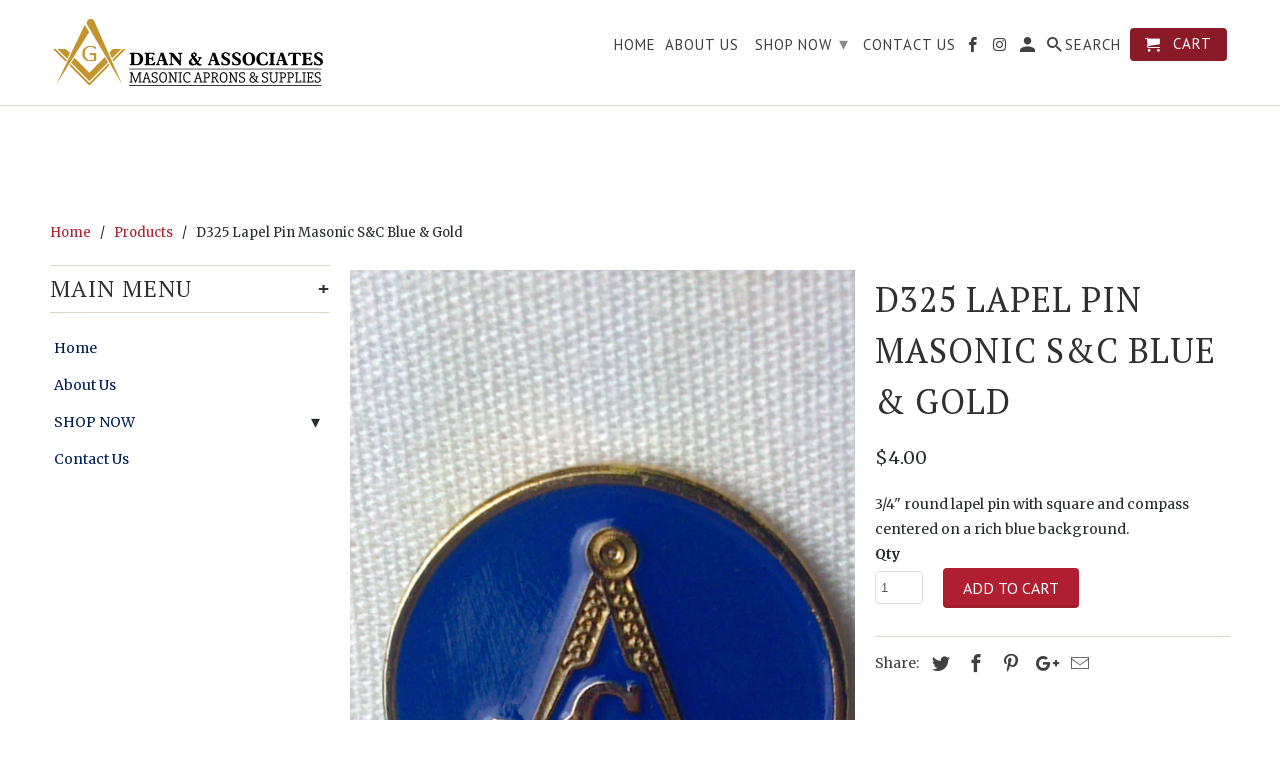

--- FILE ---
content_type: text/html; charset=utf-8
request_url: https://bluelodgeaprons.net/products/d325-lapel-pin-masonic-s-c-blue-gold
body_size: 29287
content:
<!DOCTYPE html>
<html lang="en">
  <head>
    <meta charset="utf-8">
    <meta http-equiv="cleartype" content="on">
    <meta name="robots" content="index,follow">

    
    <title>D325 Lapel Pin Masonic S&amp;C Blue &amp; Gold - Dean Masonic Supply / Blue Lodge Aprons </title>

    
      <meta name="description" content="3/4&quot; round lapel pin with square and compass centered on a rich blue background." />
    

    <!-- Custom Fonts -->
    
      <link href="//fonts.googleapis.com/css?family=.|Crimson+Text:light,normal,bold|PT+Serif:light,normal,bold|PT+Sans:light,normal,bold|Merriweather:light,normal,bold" rel="stylesheet" type="text/css" />
    

    

<meta name="author" content="Dean Masonic Supply / Blue Lodge Aprons ">
<meta property="og:url" content="https://bluelodgeaprons.net/products/d325-lapel-pin-masonic-s-c-blue-gold">
<meta property="og:site_name" content="Dean Masonic Supply / Blue Lodge Aprons ">


  <meta property="og:type" content="product">
  <meta property="og:title" content="D325 Lapel Pin Masonic S&amp;C Blue &amp; Gold">
  
    <meta property="og:image" content="http://bluelodgeaprons.net/cdn/shop/products/d9f000160ae57cb913520a35d268289c_600x.jpg?v=1522922575">
    <meta property="og:image:secure_url" content="https://bluelodgeaprons.net/cdn/shop/products/d9f000160ae57cb913520a35d268289c_600x.jpg?v=1522922575">
    
  
  <meta property="og:price:amount" content="4.00">
  <meta property="og:price:currency" content="USD">


  <meta property="og:description" content="3/4&quot; round lapel pin with square and compass centered on a rich blue background.">




<meta name="twitter:card" content="summary">

  <meta name="twitter:title" content="D325 Lapel Pin Masonic S&C Blue & Gold">
  <meta name="twitter:description" content="3/4&quot; round lapel pin with square and compass centered on a rich blue background.">
  <meta name="twitter:image" content="https://bluelodgeaprons.net/cdn/shop/products/d9f000160ae57cb913520a35d268289c_240x.jpg?v=1522922575">
  <meta name="twitter:image:width" content="240">
  <meta name="twitter:image:height" content="240">



    
    

    <!-- Mobile Specific Metas -->
    <meta name="HandheldFriendly" content="True">
    <meta name="MobileOptimized" content="320">
    <meta name="viewport" content="width=device-width,initial-scale=1">
    <meta name="theme-color" content="#ffffff">

    <!-- Stylesheets for Retina 4.3.0 -->
    <link href="//bluelodgeaprons.net/cdn/shop/t/4/assets/styles.scss.css?v=103817133180462199721697276114" rel="stylesheet" type="text/css" media="all" />
    <!--[if lte IE 9]>
      <link href="//bluelodgeaprons.net/cdn/shop/t/4/assets/ie.css?v=16370617434440559491519833244" rel="stylesheet" type="text/css" media="all" />
    <![endif]-->

    
      <link rel="shortcut icon" type="image/x-icon" href="//bluelodgeaprons.net/cdn/shop/t/4/assets/favicon.png?v=148718616098839658131519833239">
    

    <link rel="canonical" href="https://bluelodgeaprons.net/products/d325-lapel-pin-masonic-s-c-blue-gold" />

    

    <script src="//bluelodgeaprons.net/cdn/shop/t/4/assets/app.js?v=65309707198324001041519833245" type="text/javascript"></script>
    
  
  <script>window.performance && window.performance.mark && window.performance.mark('shopify.content_for_header.start');</script><meta name="facebook-domain-verification" content="gf6pg6r2j5is9pldwx53livanxynkp">
<meta id="shopify-digital-wallet" name="shopify-digital-wallet" content="/22359469/digital_wallets/dialog">
<meta name="shopify-checkout-api-token" content="7a3a3838f4e2eab3b9b0b6359e3c88be">
<link rel="alternate" type="application/json+oembed" href="https://bluelodgeaprons.net/products/d325-lapel-pin-masonic-s-c-blue-gold.oembed">
<script async="async" src="/checkouts/internal/preloads.js?locale=en-US"></script>
<link rel="preconnect" href="https://shop.app" crossorigin="anonymous">
<script async="async" src="https://shop.app/checkouts/internal/preloads.js?locale=en-US&shop_id=22359469" crossorigin="anonymous"></script>
<script id="apple-pay-shop-capabilities" type="application/json">{"shopId":22359469,"countryCode":"US","currencyCode":"USD","merchantCapabilities":["supports3DS"],"merchantId":"gid:\/\/shopify\/Shop\/22359469","merchantName":"Dean Masonic Supply \/ Blue Lodge Aprons ","requiredBillingContactFields":["postalAddress","email","phone"],"requiredShippingContactFields":["postalAddress","email","phone"],"shippingType":"shipping","supportedNetworks":["visa","masterCard","amex","discover","elo","jcb"],"total":{"type":"pending","label":"Dean Masonic Supply \/ Blue Lodge Aprons ","amount":"1.00"},"shopifyPaymentsEnabled":true,"supportsSubscriptions":true}</script>
<script id="shopify-features" type="application/json">{"accessToken":"7a3a3838f4e2eab3b9b0b6359e3c88be","betas":["rich-media-storefront-analytics"],"domain":"bluelodgeaprons.net","predictiveSearch":true,"shopId":22359469,"locale":"en"}</script>
<script>var Shopify = Shopify || {};
Shopify.shop = "dean-and-associates-masonic-aprons-supplies.myshopify.com";
Shopify.locale = "en";
Shopify.currency = {"active":"USD","rate":"1.0"};
Shopify.country = "US";
Shopify.theme = {"name":"Retina","id":10739286048,"schema_name":"Retina","schema_version":"4.2.7","theme_store_id":601,"role":"main"};
Shopify.theme.handle = "null";
Shopify.theme.style = {"id":null,"handle":null};
Shopify.cdnHost = "bluelodgeaprons.net/cdn";
Shopify.routes = Shopify.routes || {};
Shopify.routes.root = "/";</script>
<script type="module">!function(o){(o.Shopify=o.Shopify||{}).modules=!0}(window);</script>
<script>!function(o){function n(){var o=[];function n(){o.push(Array.prototype.slice.apply(arguments))}return n.q=o,n}var t=o.Shopify=o.Shopify||{};t.loadFeatures=n(),t.autoloadFeatures=n()}(window);</script>
<script>
  window.ShopifyPay = window.ShopifyPay || {};
  window.ShopifyPay.apiHost = "shop.app\/pay";
  window.ShopifyPay.redirectState = null;
</script>
<script id="shop-js-analytics" type="application/json">{"pageType":"product"}</script>
<script defer="defer" async type="module" src="//bluelodgeaprons.net/cdn/shopifycloud/shop-js/modules/v2/client.init-shop-cart-sync_C5BV16lS.en.esm.js"></script>
<script defer="defer" async type="module" src="//bluelodgeaprons.net/cdn/shopifycloud/shop-js/modules/v2/chunk.common_CygWptCX.esm.js"></script>
<script type="module">
  await import("//bluelodgeaprons.net/cdn/shopifycloud/shop-js/modules/v2/client.init-shop-cart-sync_C5BV16lS.en.esm.js");
await import("//bluelodgeaprons.net/cdn/shopifycloud/shop-js/modules/v2/chunk.common_CygWptCX.esm.js");

  window.Shopify.SignInWithShop?.initShopCartSync?.({"fedCMEnabled":true,"windoidEnabled":true});

</script>
<script>
  window.Shopify = window.Shopify || {};
  if (!window.Shopify.featureAssets) window.Shopify.featureAssets = {};
  window.Shopify.featureAssets['shop-js'] = {"shop-cart-sync":["modules/v2/client.shop-cart-sync_ZFArdW7E.en.esm.js","modules/v2/chunk.common_CygWptCX.esm.js"],"init-fed-cm":["modules/v2/client.init-fed-cm_CmiC4vf6.en.esm.js","modules/v2/chunk.common_CygWptCX.esm.js"],"shop-button":["modules/v2/client.shop-button_tlx5R9nI.en.esm.js","modules/v2/chunk.common_CygWptCX.esm.js"],"shop-cash-offers":["modules/v2/client.shop-cash-offers_DOA2yAJr.en.esm.js","modules/v2/chunk.common_CygWptCX.esm.js","modules/v2/chunk.modal_D71HUcav.esm.js"],"init-windoid":["modules/v2/client.init-windoid_sURxWdc1.en.esm.js","modules/v2/chunk.common_CygWptCX.esm.js"],"shop-toast-manager":["modules/v2/client.shop-toast-manager_ClPi3nE9.en.esm.js","modules/v2/chunk.common_CygWptCX.esm.js"],"init-shop-email-lookup-coordinator":["modules/v2/client.init-shop-email-lookup-coordinator_B8hsDcYM.en.esm.js","modules/v2/chunk.common_CygWptCX.esm.js"],"init-shop-cart-sync":["modules/v2/client.init-shop-cart-sync_C5BV16lS.en.esm.js","modules/v2/chunk.common_CygWptCX.esm.js"],"avatar":["modules/v2/client.avatar_BTnouDA3.en.esm.js"],"pay-button":["modules/v2/client.pay-button_FdsNuTd3.en.esm.js","modules/v2/chunk.common_CygWptCX.esm.js"],"init-customer-accounts":["modules/v2/client.init-customer-accounts_DxDtT_ad.en.esm.js","modules/v2/client.shop-login-button_C5VAVYt1.en.esm.js","modules/v2/chunk.common_CygWptCX.esm.js","modules/v2/chunk.modal_D71HUcav.esm.js"],"init-shop-for-new-customer-accounts":["modules/v2/client.init-shop-for-new-customer-accounts_ChsxoAhi.en.esm.js","modules/v2/client.shop-login-button_C5VAVYt1.en.esm.js","modules/v2/chunk.common_CygWptCX.esm.js","modules/v2/chunk.modal_D71HUcav.esm.js"],"shop-login-button":["modules/v2/client.shop-login-button_C5VAVYt1.en.esm.js","modules/v2/chunk.common_CygWptCX.esm.js","modules/v2/chunk.modal_D71HUcav.esm.js"],"init-customer-accounts-sign-up":["modules/v2/client.init-customer-accounts-sign-up_CPSyQ0Tj.en.esm.js","modules/v2/client.shop-login-button_C5VAVYt1.en.esm.js","modules/v2/chunk.common_CygWptCX.esm.js","modules/v2/chunk.modal_D71HUcav.esm.js"],"shop-follow-button":["modules/v2/client.shop-follow-button_Cva4Ekp9.en.esm.js","modules/v2/chunk.common_CygWptCX.esm.js","modules/v2/chunk.modal_D71HUcav.esm.js"],"checkout-modal":["modules/v2/client.checkout-modal_BPM8l0SH.en.esm.js","modules/v2/chunk.common_CygWptCX.esm.js","modules/v2/chunk.modal_D71HUcav.esm.js"],"lead-capture":["modules/v2/client.lead-capture_Bi8yE_yS.en.esm.js","modules/v2/chunk.common_CygWptCX.esm.js","modules/v2/chunk.modal_D71HUcav.esm.js"],"shop-login":["modules/v2/client.shop-login_D6lNrXab.en.esm.js","modules/v2/chunk.common_CygWptCX.esm.js","modules/v2/chunk.modal_D71HUcav.esm.js"],"payment-terms":["modules/v2/client.payment-terms_CZxnsJam.en.esm.js","modules/v2/chunk.common_CygWptCX.esm.js","modules/v2/chunk.modal_D71HUcav.esm.js"]};
</script>
<script>(function() {
  var isLoaded = false;
  function asyncLoad() {
    if (isLoaded) return;
    isLoaded = true;
    var urls = ["\/\/d1liekpayvooaz.cloudfront.net\/apps\/customizery\/customizery.js?shop=dean-and-associates-masonic-aprons-supplies.myshopify.com","\/\/shopify.privy.com\/widget.js?shop=dean-and-associates-masonic-aprons-supplies.myshopify.com"];
    for (var i = 0; i < urls.length; i++) {
      var s = document.createElement('script');
      s.type = 'text/javascript';
      s.async = true;
      s.src = urls[i];
      var x = document.getElementsByTagName('script')[0];
      x.parentNode.insertBefore(s, x);
    }
  };
  if(window.attachEvent) {
    window.attachEvent('onload', asyncLoad);
  } else {
    window.addEventListener('load', asyncLoad, false);
  }
})();</script>
<script id="__st">var __st={"a":22359469,"offset":-18000,"reqid":"02b447e7-238b-454f-8786-657917ee828e-1768789070","pageurl":"bluelodgeaprons.net\/products\/d325-lapel-pin-masonic-s-c-blue-gold","u":"1dd1471f7ec1","p":"product","rtyp":"product","rid":743573487707};</script>
<script>window.ShopifyPaypalV4VisibilityTracking = true;</script>
<script id="captcha-bootstrap">!function(){'use strict';const t='contact',e='account',n='new_comment',o=[[t,t],['blogs',n],['comments',n],[t,'customer']],c=[[e,'customer_login'],[e,'guest_login'],[e,'recover_customer_password'],[e,'create_customer']],r=t=>t.map((([t,e])=>`form[action*='/${t}']:not([data-nocaptcha='true']) input[name='form_type'][value='${e}']`)).join(','),a=t=>()=>t?[...document.querySelectorAll(t)].map((t=>t.form)):[];function s(){const t=[...o],e=r(t);return a(e)}const i='password',u='form_key',d=['recaptcha-v3-token','g-recaptcha-response','h-captcha-response',i],f=()=>{try{return window.sessionStorage}catch{return}},m='__shopify_v',_=t=>t.elements[u];function p(t,e,n=!1){try{const o=window.sessionStorage,c=JSON.parse(o.getItem(e)),{data:r}=function(t){const{data:e,action:n}=t;return t[m]||n?{data:e,action:n}:{data:t,action:n}}(c);for(const[e,n]of Object.entries(r))t.elements[e]&&(t.elements[e].value=n);n&&o.removeItem(e)}catch(o){console.error('form repopulation failed',{error:o})}}const l='form_type',E='cptcha';function T(t){t.dataset[E]=!0}const w=window,h=w.document,L='Shopify',v='ce_forms',y='captcha';let A=!1;((t,e)=>{const n=(g='f06e6c50-85a8-45c8-87d0-21a2b65856fe',I='https://cdn.shopify.com/shopifycloud/storefront-forms-hcaptcha/ce_storefront_forms_captcha_hcaptcha.v1.5.2.iife.js',D={infoText:'Protected by hCaptcha',privacyText:'Privacy',termsText:'Terms'},(t,e,n)=>{const o=w[L][v],c=o.bindForm;if(c)return c(t,g,e,D).then(n);var r;o.q.push([[t,g,e,D],n]),r=I,A||(h.body.append(Object.assign(h.createElement('script'),{id:'captcha-provider',async:!0,src:r})),A=!0)});var g,I,D;w[L]=w[L]||{},w[L][v]=w[L][v]||{},w[L][v].q=[],w[L][y]=w[L][y]||{},w[L][y].protect=function(t,e){n(t,void 0,e),T(t)},Object.freeze(w[L][y]),function(t,e,n,w,h,L){const[v,y,A,g]=function(t,e,n){const i=e?o:[],u=t?c:[],d=[...i,...u],f=r(d),m=r(i),_=r(d.filter((([t,e])=>n.includes(e))));return[a(f),a(m),a(_),s()]}(w,h,L),I=t=>{const e=t.target;return e instanceof HTMLFormElement?e:e&&e.form},D=t=>v().includes(t);t.addEventListener('submit',(t=>{const e=I(t);if(!e)return;const n=D(e)&&!e.dataset.hcaptchaBound&&!e.dataset.recaptchaBound,o=_(e),c=g().includes(e)&&(!o||!o.value);(n||c)&&t.preventDefault(),c&&!n&&(function(t){try{if(!f())return;!function(t){const e=f();if(!e)return;const n=_(t);if(!n)return;const o=n.value;o&&e.removeItem(o)}(t);const e=Array.from(Array(32),(()=>Math.random().toString(36)[2])).join('');!function(t,e){_(t)||t.append(Object.assign(document.createElement('input'),{type:'hidden',name:u})),t.elements[u].value=e}(t,e),function(t,e){const n=f();if(!n)return;const o=[...t.querySelectorAll(`input[type='${i}']`)].map((({name:t})=>t)),c=[...d,...o],r={};for(const[a,s]of new FormData(t).entries())c.includes(a)||(r[a]=s);n.setItem(e,JSON.stringify({[m]:1,action:t.action,data:r}))}(t,e)}catch(e){console.error('failed to persist form',e)}}(e),e.submit())}));const S=(t,e)=>{t&&!t.dataset[E]&&(n(t,e.some((e=>e===t))),T(t))};for(const o of['focusin','change'])t.addEventListener(o,(t=>{const e=I(t);D(e)&&S(e,y())}));const B=e.get('form_key'),M=e.get(l),P=B&&M;t.addEventListener('DOMContentLoaded',(()=>{const t=y();if(P)for(const e of t)e.elements[l].value===M&&p(e,B);[...new Set([...A(),...v().filter((t=>'true'===t.dataset.shopifyCaptcha))])].forEach((e=>S(e,t)))}))}(h,new URLSearchParams(w.location.search),n,t,e,['guest_login'])})(!0,!0)}();</script>
<script integrity="sha256-4kQ18oKyAcykRKYeNunJcIwy7WH5gtpwJnB7kiuLZ1E=" data-source-attribution="shopify.loadfeatures" defer="defer" src="//bluelodgeaprons.net/cdn/shopifycloud/storefront/assets/storefront/load_feature-a0a9edcb.js" crossorigin="anonymous"></script>
<script crossorigin="anonymous" defer="defer" src="//bluelodgeaprons.net/cdn/shopifycloud/storefront/assets/shopify_pay/storefront-65b4c6d7.js?v=20250812"></script>
<script data-source-attribution="shopify.dynamic_checkout.dynamic.init">var Shopify=Shopify||{};Shopify.PaymentButton=Shopify.PaymentButton||{isStorefrontPortableWallets:!0,init:function(){window.Shopify.PaymentButton.init=function(){};var t=document.createElement("script");t.src="https://bluelodgeaprons.net/cdn/shopifycloud/portable-wallets/latest/portable-wallets.en.js",t.type="module",document.head.appendChild(t)}};
</script>
<script data-source-attribution="shopify.dynamic_checkout.buyer_consent">
  function portableWalletsHideBuyerConsent(e){var t=document.getElementById("shopify-buyer-consent"),n=document.getElementById("shopify-subscription-policy-button");t&&n&&(t.classList.add("hidden"),t.setAttribute("aria-hidden","true"),n.removeEventListener("click",e))}function portableWalletsShowBuyerConsent(e){var t=document.getElementById("shopify-buyer-consent"),n=document.getElementById("shopify-subscription-policy-button");t&&n&&(t.classList.remove("hidden"),t.removeAttribute("aria-hidden"),n.addEventListener("click",e))}window.Shopify?.PaymentButton&&(window.Shopify.PaymentButton.hideBuyerConsent=portableWalletsHideBuyerConsent,window.Shopify.PaymentButton.showBuyerConsent=portableWalletsShowBuyerConsent);
</script>
<script data-source-attribution="shopify.dynamic_checkout.cart.bootstrap">document.addEventListener("DOMContentLoaded",(function(){function t(){return document.querySelector("shopify-accelerated-checkout-cart, shopify-accelerated-checkout")}if(t())Shopify.PaymentButton.init();else{new MutationObserver((function(e,n){t()&&(Shopify.PaymentButton.init(),n.disconnect())})).observe(document.body,{childList:!0,subtree:!0})}}));
</script>
<link id="shopify-accelerated-checkout-styles" rel="stylesheet" media="screen" href="https://bluelodgeaprons.net/cdn/shopifycloud/portable-wallets/latest/accelerated-checkout-backwards-compat.css" crossorigin="anonymous">
<style id="shopify-accelerated-checkout-cart">
        #shopify-buyer-consent {
  margin-top: 1em;
  display: inline-block;
  width: 100%;
}

#shopify-buyer-consent.hidden {
  display: none;
}

#shopify-subscription-policy-button {
  background: none;
  border: none;
  padding: 0;
  text-decoration: underline;
  font-size: inherit;
  cursor: pointer;
}

#shopify-subscription-policy-button::before {
  box-shadow: none;
}

      </style>

<script>window.performance && window.performance.mark && window.performance.mark('shopify.content_for_header.end');</script>

    <noscript>
      <style>
        .lazyload--mirage+.transition-helper {
          display: none;
        }
        .image__fallback {
          width: 100vw;
          display: block !important;
          max-width: 100vw !important;
          margin-bottom: 0;
        }
        .no-js-only {
          display: inherit !important;
        }
        .icon-cart.cart-button {
          display: none;
        }
        .lazyload {
          opacity: 1;
          -webkit-filter: blur(0);
          filter: blur(0);
        }
        .animate_right,
        .animate_left,
        .animate_up,
        .animate_down {
          opacity: 1;
        }
        .flexslider .slides>li {
          display: block;
        }
      </style>
    </noscript>
  <!-- BEGIN app block: shopify://apps/buddha-mega-menu-navigation/blocks/megamenu/dbb4ce56-bf86-4830-9b3d-16efbef51c6f -->
<script>
        var productImageAndPrice = [],
            collectionImages = [],
            articleImages = [],
            mmLivIcons = false,
            mmFlipClock = false,
            mmFixesUseJquery = false,
            mmNumMMI = 3,
            mmSchemaTranslation = {},
            mmMenuStrings =  [] ,
            mmShopLocale = "en",
            mmShopLocaleCollectionsRoute = "/collections",
            mmSchemaDesignJSON = [{"action":"design","setting":"font_family","value":"Default"},{"action":"design","setting":"tree_sub_direction","value":"set_tree_auto"},{"action":"design","setting":"button_background_hover_color","value":"#0d8781"},{"action":"design","setting":"link_hover_color","value":"#0da19a"},{"action":"design","setting":"button_background_color","value":"#0da19a"},{"action":"design","setting":"link_color","value":"#4e4e4e"},{"action":"design","setting":"background_hover_color","value":"#f9f9f9"},{"action":"design","setting":"background_color","value":"#ffffff"},{"action":"design","setting":"button_text_hover_color","value":"#ffffff"},{"action":"design","setting":"button_text_color","value":"#ffffff"},{"action":"design","setting":"font_size","value":"13px"},{"action":"design","setting":"text_color","value":"#222222"},{"action":"design","setting":"vertical_text_color","value":"#4e4e4e"},{"action":"design","setting":"vertical_link_color","value":"#4e4e4e"},{"action":"design","setting":"vertical_link_hover_color","value":"#0da19a"},{"action":"design","setting":"vertical_font_size","value":"13px"}],
            mmDomChangeSkipUl = "",
            buddhaMegaMenuShop = "dean-and-associates-masonic-aprons-supplies.myshopify.com",
            mmWireframeCompression = "0",
            mmExtensionAssetUrl = "https://cdn.shopify.com/extensions/019abe06-4a3f-7763-88da-170e1b54169b/mega-menu-151/assets/";var bestSellersHTML = '';var newestProductsHTML = '';/* get link lists api */
        var linkLists={"main-menu" : {"title":"Main Menu", "items":["/","/pages/about-us","/collections/shop-now","/pages/contact-us",]},"footer" : {"title":"Footer menu", "items":["/search","/","/pages/about-us","/collections/shop-now","/pages/contact-us","/pages/return-policy","/pages/copyright-notice","/pages/social-media-policy",]},"nav-menu" : {"title":"Nav Menu", "items":["/","/pages/about-us","/collections/shop-now","/pages/contact-us",]},"apron-choices" : {"title":"Apron Choices", "items":["/collections/anniversary-aprons","/collections/candidate-aprons","/collections/funeral-and-casket-aprons","/collections/member-and-visitor-aprons","/collections/officer-aprons","/collections/past-master-aprons","/collections/york-rite-aprons","/collections/amd-aprons","/collections/custom-made","/collections/nj-regulation",]},"shop-now" : {"title":"Shop Now", "items":["/collections/apron-choices","/collections/auto-decals-magnets","/collections/auto-emblems","/collections/apron-cases-accessories","/collections/bibles","/collections/blazers","/collections/canes","/collections/clocks","/collections/coins","/collections/collars","/collections/cummerbunds","/collections/custom-lapel-pins","/collections/gifts","/collections/gloves","/collections/jewel-choices","/collections/jewelry","/collections/knives","/collections/lapel-pins","/collections/lewis-jewel","/collections/license-plates","/collections/lodge-supplies","/collections/oes-items","/collections/scottish-rite-items","/collections/shrine-items","/collections/swords","/collections/tie-accessories","/collections/ties","/collections/wallets","/collections/watches","/collections/york-rite-items",]},"customer-account-main-menu" : {"title":"Customer account main menu", "items":["/","https://shopify.com/22359469/account/orders?locale=en&amp;region_country=US",]},};/*ENDPARSE*/

        linkLists["force-mega-menu"]={};linkLists["force-mega-menu"].title="Retina Theme - Mega Menu";linkLists["force-mega-menu"].items=[1];

        /* set product prices *//* get the collection images *//* get the article images *//* customer fixes */
        var mmThemeFixesBeforeInit = function(){setTimeout(function(){applyMegaMenu();applyOnClick();},500);}; var mmThemeFixesBefore = function(){ if (selectedMenu=="force-mega-menu" && tempMenuObject.u.matches("#mm-0, #nav .mm-listview")) { tempMenuObject.skipCheck = true; tempMenuObject.forceMenu = true; tempMenuObject.liClasses = ""; tempMenuObject.aClasses = "mm-subopen mm-fullsubopen"; tempMenuObject.liItems = mmNot(tempMenuObject.u.children, "#customer_login_link", true); var firstMenu = true; mmForEach(document, "#nav>ul", function(el){ if (firstMenu) { el.classList.remove("mm-subopened"); el.classList.remove("mm-hidden"); firstMenu = false; } else { el.parentElement.removeChild(el); } }); } else if (selectedMenu=="force-mega-menu" && tempMenuObject.u.matches(".menu")) { tempMenuObject.forceMenu = true; tempMenuObject.skipCheck = true; tempMenuObject.liClasses = ""; tempMenuObject.aClasses = "top-link sub-menu active"; tempMenuObject.liItems = []; mmForEachChild(tempMenuObject.u, "LI", function(el){ if (el.querySelector(".sub-menu,.top-link,.dropdown-link")) tempMenuObject.liItems[tempMenuObject.liItems.length] = el; }); } else if (selectedMenu=="force-mega-menu" && tempMenuObject.u.matches(".mobile-menu")) { tempMenuObject.forceMenu = true; tempMenuObject.skipCheck = true; tempMenuObject.liClasses = "mobile-menu__tier-1-item"; tempMenuObject.aClasses = "mobile-menu__tier-1-link"; tempMenuObject.liItems = tempMenuObject.u.children; } else if (selectedMenu=="force-mega-menu" && tempMenuObject.u.matches(".main-nav")) { tempMenuObject.forceMenu = true; tempMenuObject.skipCheck = true; tempMenuObject.liClasses = "main-nav__tier-1-item"; tempMenuObject.aClasses = "main-nav__tier-1-link"; tempMenuObject.liItems = tempMenuObject.u.children; } }; var mmThemeFixesAfter = function(){ mmForEach(document, "#mm-0>.buddha-menu-item a, .mm-listview>.buddha-menu-item a", function(el){ el.removeAttribute("href"); }); var firstMenu = true; mmForEach(document, "#nav .mm-panels>div", function(el){ if (firstMenu) { el.classList.remove("mm-subopened"); el.classList.remove("mm-hidden"); var menuTopText = el.querySelector(".mm-title"); if (menuTopText) menuTopText = menuTopText.innerText; mmForEach(document, "#nav .mm-navbar-top>.mm-title", function(el) { el.innerText = menuTopText; }); mmForEach(document, "#nav .mm-navbar-top>.mm-btn", function(el) { el.parentElement.removeChild(el); }); firstMenu = false; } else { el.parentElement.removeChild(el); } }); mmForEach(document, ".mm-listview>li>a", function(el){ el.classList.remove("mm-next"); }); }; 
        

        var mmWireframe = {"html" : "<li class=\"buddha-menu-item\"  ><a data-href=\"/\" href=\"/\" aria-label=\"HOME\" data-no-instant=\"\" onclick=\"mmGoToPage(this, event); return false;\"  ><i class=\"mm-icon static fa fa-none\" aria-hidden=\"true\"></i><span class=\"mm-title\">HOME</span></a></li><li class=\"buddha-menu-item\"  ><a data-href=\"/pages/about-us\" href=\"/pages/about-us\" aria-label=\"ABOUT US\" data-no-instant=\"\" onclick=\"mmGoToPage(this, event); return false;\"  ><i class=\"mm-icon static fa fa-none\" aria-hidden=\"true\"></i><span class=\"mm-title\">ABOUT US</span></a></li><li class=\"buddha-menu-item\"  ><a data-href=\"/collections/all\" href=\"/collections/all\" aria-label=\"PRODUCTS\" data-no-instant=\"\" onclick=\"mmGoToPage(this, event); return false;\"  ><i class=\"mm-icon static fa fa-none\" aria-hidden=\"true\"></i><span class=\"mm-title\">PRODUCTS</span><i class=\"mm-arrow mm-angle-down\" aria-hidden=\"true\"></i><span class=\"toggle-menu-btn\" style=\"display:none;\" title=\"Toggle menu\" onclick=\"return toggleSubmenu(this)\"><span class=\"mm-arrow-icon\"><span class=\"bar-one\"></span><span class=\"bar-two\"></span></span></span></a><ul class=\"mm-submenu tree  small \"><li data-href=\"/collections/apron-cases-accessories\" href=\"/collections/apron-cases-accessories\" aria-label=\"APRON CASES & ACCESSORIES\" data-no-instant=\"\" onclick=\"mmGoToPage(this, event); return false;\"  ><a data-href=\"/collections/apron-cases-accessories\" href=\"/collections/apron-cases-accessories\" aria-label=\"APRON CASES & ACCESSORIES\" data-no-instant=\"\" onclick=\"mmGoToPage(this, event); return false;\"  ><span class=\"mm-title\">APRON CASES & ACCESSORIES</span><i class=\"mm-arrow mm-angle-down\" aria-hidden=\"true\"></i><span class=\"toggle-menu-btn\" style=\"display:none;\" title=\"Toggle menu\" onclick=\"return toggleSubmenu(this)\"><span class=\"mm-arrow-icon\"><span class=\"bar-one\"></span><span class=\"bar-two\"></span></span></span></a><ul class=\"mm-submenu tree  small mm-last-level\"><li data-href=\"/collections/apron-belts-extensions\" href=\"/collections/apron-belts-extensions\" aria-label=\"Apron Belts & Extensions\" data-no-instant=\"\" onclick=\"mmGoToPage(this, event); return false;\"  ><a data-href=\"/collections/apron-belts-extensions\" href=\"/collections/apron-belts-extensions\" aria-label=\"Apron Belts & Extensions\" data-no-instant=\"\" onclick=\"mmGoToPage(this, event); return false;\"  ><span class=\"mm-title\">Apron Belts & Extensions</span></a></li><li data-href=\"/collections/apron-cases-tubes\" href=\"/collections/apron-cases-tubes\" aria-label=\"Apron Cases & Tubes\" data-no-instant=\"\" onclick=\"mmGoToPage(this, event); return false;\"  ><a data-href=\"/collections/apron-cases-tubes\" href=\"/collections/apron-cases-tubes\" aria-label=\"Apron Cases & Tubes\" data-no-instant=\"\" onclick=\"mmGoToPage(this, event); return false;\"  ><span class=\"mm-title\">Apron Cases & Tubes</span></a></li></ul></li><li data-href=\"/collections/apron-choices\" href=\"/collections/apron-choices\" aria-label=\"APRON CHOICES\" data-no-instant=\"\" onclick=\"mmGoToPage(this, event); return false;\"  ><a data-href=\"/collections/apron-choices\" href=\"/collections/apron-choices\" aria-label=\"APRON CHOICES\" data-no-instant=\"\" onclick=\"mmGoToPage(this, event); return false;\"  ><span class=\"mm-title\">APRON CHOICES</span><i class=\"mm-arrow mm-angle-down\" aria-hidden=\"true\"></i><span class=\"toggle-menu-btn\" style=\"display:none;\" title=\"Toggle menu\" onclick=\"return toggleSubmenu(this)\"><span class=\"mm-arrow-icon\"><span class=\"bar-one\"></span><span class=\"bar-two\"></span></span></span></a><ul class=\"mm-submenu tree  small mm-last-level\"><li data-href=\"/collections/anniversary-aprons\" href=\"/collections/anniversary-aprons\" aria-label=\"Anniversary Aprons\" data-no-instant=\"\" onclick=\"mmGoToPage(this, event); return false;\"  ><a data-href=\"/collections/anniversary-aprons\" href=\"/collections/anniversary-aprons\" aria-label=\"Anniversary Aprons\" data-no-instant=\"\" onclick=\"mmGoToPage(this, event); return false;\"  ><span class=\"mm-title\">Anniversary Aprons</span></a></li><li data-href=\"/collections/candidate-aprons\" href=\"/collections/candidate-aprons\" aria-label=\"Candidate Aprons\" data-no-instant=\"\" onclick=\"mmGoToPage(this, event); return false;\"  ><a data-href=\"/collections/candidate-aprons\" href=\"/collections/candidate-aprons\" aria-label=\"Candidate Aprons\" data-no-instant=\"\" onclick=\"mmGoToPage(this, event); return false;\"  ><span class=\"mm-title\">Candidate Aprons</span></a></li><li data-href=\"/collections/funeral-and-casket-aprons\" href=\"/collections/funeral-and-casket-aprons\" aria-label=\"Funeral and Casket Aprons\" data-no-instant=\"\" onclick=\"mmGoToPage(this, event); return false;\"  ><a data-href=\"/collections/funeral-and-casket-aprons\" href=\"/collections/funeral-and-casket-aprons\" aria-label=\"Funeral and Casket Aprons\" data-no-instant=\"\" onclick=\"mmGoToPage(this, event); return false;\"  ><span class=\"mm-title\">Funeral and Casket Aprons</span></a></li></ul></li><li data-href=\"/collections/auto-decals-magnets\" href=\"/collections/auto-decals-magnets\" aria-label=\"AUTO DECALS & MAGNETS\" data-no-instant=\"\" onclick=\"mmGoToPage(this, event); return false;\"  ><a data-href=\"/collections/auto-decals-magnets\" href=\"/collections/auto-decals-magnets\" aria-label=\"AUTO DECALS & MAGNETS\" data-no-instant=\"\" onclick=\"mmGoToPage(this, event); return false;\"  ><span class=\"mm-title\">AUTO DECALS & MAGNETS</span></a></li><li data-href=\"/collections/bibles\" href=\"/collections/bibles\" aria-label=\"BIBLES\" data-no-instant=\"\" onclick=\"mmGoToPage(this, event); return false;\"  ><a data-href=\"/collections/bibles\" href=\"/collections/bibles\" aria-label=\"BIBLES\" data-no-instant=\"\" onclick=\"mmGoToPage(this, event); return false;\"  ><span class=\"mm-title\">BIBLES</span></a></li><li data-href=\"/collections/blazers\" href=\"/collections/blazers\" aria-label=\"BLAZERS\" data-no-instant=\"\" onclick=\"mmGoToPage(this, event); return false;\"  ><a data-href=\"/collections/blazers\" href=\"/collections/blazers\" aria-label=\"BLAZERS\" data-no-instant=\"\" onclick=\"mmGoToPage(this, event); return false;\"  ><span class=\"mm-title\">BLAZERS</span></a></li><li data-href=\"/collections/canes\" href=\"/collections/canes\" aria-label=\"CANES\" data-no-instant=\"\" onclick=\"mmGoToPage(this, event); return false;\"  ><a data-href=\"/collections/canes\" href=\"/collections/canes\" aria-label=\"CANES\" data-no-instant=\"\" onclick=\"mmGoToPage(this, event); return false;\"  ><span class=\"mm-title\">CANES</span></a></li><li data-href=\"/collections/caps\" href=\"/collections/caps\" aria-label=\"CAPS\" data-no-instant=\"\" onclick=\"mmGoToPage(this, event); return false;\"  ><a data-href=\"/collections/caps\" href=\"/collections/caps\" aria-label=\"CAPS\" data-no-instant=\"\" onclick=\"mmGoToPage(this, event); return false;\"  ><span class=\"mm-title\">CAPS</span></a></li><li data-href=\"/collections/coins\" href=\"/collections/coins\" aria-label=\"COINS\" data-no-instant=\"\" onclick=\"mmGoToPage(this, event); return false;\"  ><a data-href=\"/collections/coins\" href=\"/collections/coins\" aria-label=\"COINS\" data-no-instant=\"\" onclick=\"mmGoToPage(this, event); return false;\"  ><span class=\"mm-title\">COINS</span></a></li><li data-href=\"/collections/collars\" href=\"/collections/collars\" aria-label=\"COLLARS\" data-no-instant=\"\" onclick=\"mmGoToPage(this, event); return false;\"  ><a data-href=\"/collections/collars\" href=\"/collections/collars\" aria-label=\"COLLARS\" data-no-instant=\"\" onclick=\"mmGoToPage(this, event); return false;\"  ><span class=\"mm-title\">COLLARS</span></a></li><li data-href=\"/collections/cummerbunds\" href=\"/collections/cummerbunds\" aria-label=\"CUMMERBUNDS\" data-no-instant=\"\" onclick=\"mmGoToPage(this, event); return false;\"  ><a data-href=\"/collections/cummerbunds\" href=\"/collections/cummerbunds\" aria-label=\"CUMMERBUNDS\" data-no-instant=\"\" onclick=\"mmGoToPage(this, event); return false;\"  ><span class=\"mm-title\">CUMMERBUNDS</span></a></li><li data-href=\"/collections/custom-lapel-pins\" href=\"/collections/custom-lapel-pins\" aria-label=\"CUSTOM LAPEL PINS\" data-no-instant=\"\" onclick=\"mmGoToPage(this, event); return false;\"  ><a data-href=\"/collections/custom-lapel-pins\" href=\"/collections/custom-lapel-pins\" aria-label=\"CUSTOM LAPEL PINS\" data-no-instant=\"\" onclick=\"mmGoToPage(this, event); return false;\"  ><span class=\"mm-title\">CUSTOM LAPEL PINS</span></a></li><li data-href=\"/collections/gloves\" href=\"/collections/gloves\" aria-label=\"GLOVES\" data-no-instant=\"\" onclick=\"mmGoToPage(this, event); return false;\"  ><a data-href=\"/collections/gloves\" href=\"/collections/gloves\" aria-label=\"GLOVES\" data-no-instant=\"\" onclick=\"mmGoToPage(this, event); return false;\"  ><span class=\"mm-title\">GLOVES</span></a></li></ul></li>" };

        function mmLoadJS(file, async = true) {
            let script = document.createElement("script");
            script.setAttribute("src", file);
            script.setAttribute("data-no-instant", "");
            script.setAttribute("type", "text/javascript");
            script.setAttribute("async", async);
            document.head.appendChild(script);
        }
        function mmLoadCSS(file) {  
            var style = document.createElement('link');
            style.href = file;
            style.type = 'text/css';
            style.rel = 'stylesheet';
            document.head.append(style); 
        }
              
        var mmDisableWhenResIsLowerThan = '';
        var mmLoadResources = (mmDisableWhenResIsLowerThan == '' || mmDisableWhenResIsLowerThan == 0 || (mmDisableWhenResIsLowerThan > 0 && window.innerWidth>=mmDisableWhenResIsLowerThan));
        if (mmLoadResources) {
            /* load resources via js injection */
            mmLoadJS("https://cdn.shopify.com/extensions/019abe06-4a3f-7763-88da-170e1b54169b/mega-menu-151/assets/buddha-megamenu.js");
            
            mmLoadCSS("https://cdn.shopify.com/extensions/019abe06-4a3f-7763-88da-170e1b54169b/mega-menu-151/assets/buddha-megamenu2.css");}
    </script><!-- HIDE ORIGINAL MENU --><style id="mmHideOriginalMenuStyle"> .menu{visibility: hidden !important;} </style>
        <script>
            setTimeout(function(){
                var mmHideStyle  = document.querySelector("#mmHideOriginalMenuStyle");
                if (mmHideStyle) mmHideStyle.parentNode.removeChild(mmHideStyle);
            },10000);
        </script>
<!-- END app block --><link href="https://monorail-edge.shopifysvc.com" rel="dns-prefetch">
<script>(function(){if ("sendBeacon" in navigator && "performance" in window) {try {var session_token_from_headers = performance.getEntriesByType('navigation')[0].serverTiming.find(x => x.name == '_s').description;} catch {var session_token_from_headers = undefined;}var session_cookie_matches = document.cookie.match(/_shopify_s=([^;]*)/);var session_token_from_cookie = session_cookie_matches && session_cookie_matches.length === 2 ? session_cookie_matches[1] : "";var session_token = session_token_from_headers || session_token_from_cookie || "";function handle_abandonment_event(e) {var entries = performance.getEntries().filter(function(entry) {return /monorail-edge.shopifysvc.com/.test(entry.name);});if (!window.abandonment_tracked && entries.length === 0) {window.abandonment_tracked = true;var currentMs = Date.now();var navigation_start = performance.timing.navigationStart;var payload = {shop_id: 22359469,url: window.location.href,navigation_start,duration: currentMs - navigation_start,session_token,page_type: "product"};window.navigator.sendBeacon("https://monorail-edge.shopifysvc.com/v1/produce", JSON.stringify({schema_id: "online_store_buyer_site_abandonment/1.1",payload: payload,metadata: {event_created_at_ms: currentMs,event_sent_at_ms: currentMs}}));}}window.addEventListener('pagehide', handle_abandonment_event);}}());</script>
<script id="web-pixels-manager-setup">(function e(e,d,r,n,o){if(void 0===o&&(o={}),!Boolean(null===(a=null===(i=window.Shopify)||void 0===i?void 0:i.analytics)||void 0===a?void 0:a.replayQueue)){var i,a;window.Shopify=window.Shopify||{};var t=window.Shopify;t.analytics=t.analytics||{};var s=t.analytics;s.replayQueue=[],s.publish=function(e,d,r){return s.replayQueue.push([e,d,r]),!0};try{self.performance.mark("wpm:start")}catch(e){}var l=function(){var e={modern:/Edge?\/(1{2}[4-9]|1[2-9]\d|[2-9]\d{2}|\d{4,})\.\d+(\.\d+|)|Firefox\/(1{2}[4-9]|1[2-9]\d|[2-9]\d{2}|\d{4,})\.\d+(\.\d+|)|Chrom(ium|e)\/(9{2}|\d{3,})\.\d+(\.\d+|)|(Maci|X1{2}).+ Version\/(15\.\d+|(1[6-9]|[2-9]\d|\d{3,})\.\d+)([,.]\d+|)( \(\w+\)|)( Mobile\/\w+|) Safari\/|Chrome.+OPR\/(9{2}|\d{3,})\.\d+\.\d+|(CPU[ +]OS|iPhone[ +]OS|CPU[ +]iPhone|CPU IPhone OS|CPU iPad OS)[ +]+(15[._]\d+|(1[6-9]|[2-9]\d|\d{3,})[._]\d+)([._]\d+|)|Android:?[ /-](13[3-9]|1[4-9]\d|[2-9]\d{2}|\d{4,})(\.\d+|)(\.\d+|)|Android.+Firefox\/(13[5-9]|1[4-9]\d|[2-9]\d{2}|\d{4,})\.\d+(\.\d+|)|Android.+Chrom(ium|e)\/(13[3-9]|1[4-9]\d|[2-9]\d{2}|\d{4,})\.\d+(\.\d+|)|SamsungBrowser\/([2-9]\d|\d{3,})\.\d+/,legacy:/Edge?\/(1[6-9]|[2-9]\d|\d{3,})\.\d+(\.\d+|)|Firefox\/(5[4-9]|[6-9]\d|\d{3,})\.\d+(\.\d+|)|Chrom(ium|e)\/(5[1-9]|[6-9]\d|\d{3,})\.\d+(\.\d+|)([\d.]+$|.*Safari\/(?![\d.]+ Edge\/[\d.]+$))|(Maci|X1{2}).+ Version\/(10\.\d+|(1[1-9]|[2-9]\d|\d{3,})\.\d+)([,.]\d+|)( \(\w+\)|)( Mobile\/\w+|) Safari\/|Chrome.+OPR\/(3[89]|[4-9]\d|\d{3,})\.\d+\.\d+|(CPU[ +]OS|iPhone[ +]OS|CPU[ +]iPhone|CPU IPhone OS|CPU iPad OS)[ +]+(10[._]\d+|(1[1-9]|[2-9]\d|\d{3,})[._]\d+)([._]\d+|)|Android:?[ /-](13[3-9]|1[4-9]\d|[2-9]\d{2}|\d{4,})(\.\d+|)(\.\d+|)|Mobile Safari.+OPR\/([89]\d|\d{3,})\.\d+\.\d+|Android.+Firefox\/(13[5-9]|1[4-9]\d|[2-9]\d{2}|\d{4,})\.\d+(\.\d+|)|Android.+Chrom(ium|e)\/(13[3-9]|1[4-9]\d|[2-9]\d{2}|\d{4,})\.\d+(\.\d+|)|Android.+(UC? ?Browser|UCWEB|U3)[ /]?(15\.([5-9]|\d{2,})|(1[6-9]|[2-9]\d|\d{3,})\.\d+)\.\d+|SamsungBrowser\/(5\.\d+|([6-9]|\d{2,})\.\d+)|Android.+MQ{2}Browser\/(14(\.(9|\d{2,})|)|(1[5-9]|[2-9]\d|\d{3,})(\.\d+|))(\.\d+|)|K[Aa][Ii]OS\/(3\.\d+|([4-9]|\d{2,})\.\d+)(\.\d+|)/},d=e.modern,r=e.legacy,n=navigator.userAgent;return n.match(d)?"modern":n.match(r)?"legacy":"unknown"}(),u="modern"===l?"modern":"legacy",c=(null!=n?n:{modern:"",legacy:""})[u],f=function(e){return[e.baseUrl,"/wpm","/b",e.hashVersion,"modern"===e.buildTarget?"m":"l",".js"].join("")}({baseUrl:d,hashVersion:r,buildTarget:u}),m=function(e){var d=e.version,r=e.bundleTarget,n=e.surface,o=e.pageUrl,i=e.monorailEndpoint;return{emit:function(e){var a=e.status,t=e.errorMsg,s=(new Date).getTime(),l=JSON.stringify({metadata:{event_sent_at_ms:s},events:[{schema_id:"web_pixels_manager_load/3.1",payload:{version:d,bundle_target:r,page_url:o,status:a,surface:n,error_msg:t},metadata:{event_created_at_ms:s}}]});if(!i)return console&&console.warn&&console.warn("[Web Pixels Manager] No Monorail endpoint provided, skipping logging."),!1;try{return self.navigator.sendBeacon.bind(self.navigator)(i,l)}catch(e){}var u=new XMLHttpRequest;try{return u.open("POST",i,!0),u.setRequestHeader("Content-Type","text/plain"),u.send(l),!0}catch(e){return console&&console.warn&&console.warn("[Web Pixels Manager] Got an unhandled error while logging to Monorail."),!1}}}}({version:r,bundleTarget:l,surface:e.surface,pageUrl:self.location.href,monorailEndpoint:e.monorailEndpoint});try{o.browserTarget=l,function(e){var d=e.src,r=e.async,n=void 0===r||r,o=e.onload,i=e.onerror,a=e.sri,t=e.scriptDataAttributes,s=void 0===t?{}:t,l=document.createElement("script"),u=document.querySelector("head"),c=document.querySelector("body");if(l.async=n,l.src=d,a&&(l.integrity=a,l.crossOrigin="anonymous"),s)for(var f in s)if(Object.prototype.hasOwnProperty.call(s,f))try{l.dataset[f]=s[f]}catch(e){}if(o&&l.addEventListener("load",o),i&&l.addEventListener("error",i),u)u.appendChild(l);else{if(!c)throw new Error("Did not find a head or body element to append the script");c.appendChild(l)}}({src:f,async:!0,onload:function(){if(!function(){var e,d;return Boolean(null===(d=null===(e=window.Shopify)||void 0===e?void 0:e.analytics)||void 0===d?void 0:d.initialized)}()){var d=window.webPixelsManager.init(e)||void 0;if(d){var r=window.Shopify.analytics;r.replayQueue.forEach((function(e){var r=e[0],n=e[1],o=e[2];d.publishCustomEvent(r,n,o)})),r.replayQueue=[],r.publish=d.publishCustomEvent,r.visitor=d.visitor,r.initialized=!0}}},onerror:function(){return m.emit({status:"failed",errorMsg:"".concat(f," has failed to load")})},sri:function(e){var d=/^sha384-[A-Za-z0-9+/=]+$/;return"string"==typeof e&&d.test(e)}(c)?c:"",scriptDataAttributes:o}),m.emit({status:"loading"})}catch(e){m.emit({status:"failed",errorMsg:(null==e?void 0:e.message)||"Unknown error"})}}})({shopId: 22359469,storefrontBaseUrl: "https://bluelodgeaprons.net",extensionsBaseUrl: "https://extensions.shopifycdn.com/cdn/shopifycloud/web-pixels-manager",monorailEndpoint: "https://monorail-edge.shopifysvc.com/unstable/produce_batch",surface: "storefront-renderer",enabledBetaFlags: ["2dca8a86"],webPixelsConfigList: [{"id":"81395894","eventPayloadVersion":"v1","runtimeContext":"LAX","scriptVersion":"1","type":"CUSTOM","privacyPurposes":["ANALYTICS"],"name":"Google Analytics tag (migrated)"},{"id":"shopify-app-pixel","configuration":"{}","eventPayloadVersion":"v1","runtimeContext":"STRICT","scriptVersion":"0450","apiClientId":"shopify-pixel","type":"APP","privacyPurposes":["ANALYTICS","MARKETING"]},{"id":"shopify-custom-pixel","eventPayloadVersion":"v1","runtimeContext":"LAX","scriptVersion":"0450","apiClientId":"shopify-pixel","type":"CUSTOM","privacyPurposes":["ANALYTICS","MARKETING"]}],isMerchantRequest: false,initData: {"shop":{"name":"Dean Masonic Supply \/ Blue Lodge Aprons ","paymentSettings":{"currencyCode":"USD"},"myshopifyDomain":"dean-and-associates-masonic-aprons-supplies.myshopify.com","countryCode":"US","storefrontUrl":"https:\/\/bluelodgeaprons.net"},"customer":null,"cart":null,"checkout":null,"productVariants":[{"price":{"amount":4.0,"currencyCode":"USD"},"product":{"title":"D325 Lapel Pin Masonic S\u0026C Blue \u0026 Gold","vendor":"Mason","id":"743573487707","untranslatedTitle":"D325 Lapel Pin Masonic S\u0026C Blue \u0026 Gold","url":"\/products\/d325-lapel-pin-masonic-s-c-blue-gold","type":"LAPEL PINS"},"id":"8106054516827","image":{"src":"\/\/bluelodgeaprons.net\/cdn\/shop\/products\/d9f000160ae57cb913520a35d268289c.jpg?v=1522922575"},"sku":"D325","title":"Default Title","untranslatedTitle":"Default Title"}],"purchasingCompany":null},},"https://bluelodgeaprons.net/cdn","fcfee988w5aeb613cpc8e4bc33m6693e112",{"modern":"","legacy":""},{"shopId":"22359469","storefrontBaseUrl":"https:\/\/bluelodgeaprons.net","extensionBaseUrl":"https:\/\/extensions.shopifycdn.com\/cdn\/shopifycloud\/web-pixels-manager","surface":"storefront-renderer","enabledBetaFlags":"[\"2dca8a86\"]","isMerchantRequest":"false","hashVersion":"fcfee988w5aeb613cpc8e4bc33m6693e112","publish":"custom","events":"[[\"page_viewed\",{}],[\"product_viewed\",{\"productVariant\":{\"price\":{\"amount\":4.0,\"currencyCode\":\"USD\"},\"product\":{\"title\":\"D325 Lapel Pin Masonic S\u0026C Blue \u0026 Gold\",\"vendor\":\"Mason\",\"id\":\"743573487707\",\"untranslatedTitle\":\"D325 Lapel Pin Masonic S\u0026C Blue \u0026 Gold\",\"url\":\"\/products\/d325-lapel-pin-masonic-s-c-blue-gold\",\"type\":\"LAPEL PINS\"},\"id\":\"8106054516827\",\"image\":{\"src\":\"\/\/bluelodgeaprons.net\/cdn\/shop\/products\/d9f000160ae57cb913520a35d268289c.jpg?v=1522922575\"},\"sku\":\"D325\",\"title\":\"Default Title\",\"untranslatedTitle\":\"Default Title\"}}]]"});</script><script>
  window.ShopifyAnalytics = window.ShopifyAnalytics || {};
  window.ShopifyAnalytics.meta = window.ShopifyAnalytics.meta || {};
  window.ShopifyAnalytics.meta.currency = 'USD';
  var meta = {"product":{"id":743573487707,"gid":"gid:\/\/shopify\/Product\/743573487707","vendor":"Mason","type":"LAPEL PINS","handle":"d325-lapel-pin-masonic-s-c-blue-gold","variants":[{"id":8106054516827,"price":400,"name":"D325 Lapel Pin Masonic S\u0026C Blue \u0026 Gold","public_title":null,"sku":"D325"}],"remote":false},"page":{"pageType":"product","resourceType":"product","resourceId":743573487707,"requestId":"02b447e7-238b-454f-8786-657917ee828e-1768789070"}};
  for (var attr in meta) {
    window.ShopifyAnalytics.meta[attr] = meta[attr];
  }
</script>
<script class="analytics">
  (function () {
    var customDocumentWrite = function(content) {
      var jquery = null;

      if (window.jQuery) {
        jquery = window.jQuery;
      } else if (window.Checkout && window.Checkout.$) {
        jquery = window.Checkout.$;
      }

      if (jquery) {
        jquery('body').append(content);
      }
    };

    var hasLoggedConversion = function(token) {
      if (token) {
        return document.cookie.indexOf('loggedConversion=' + token) !== -1;
      }
      return false;
    }

    var setCookieIfConversion = function(token) {
      if (token) {
        var twoMonthsFromNow = new Date(Date.now());
        twoMonthsFromNow.setMonth(twoMonthsFromNow.getMonth() + 2);

        document.cookie = 'loggedConversion=' + token + '; expires=' + twoMonthsFromNow;
      }
    }

    var trekkie = window.ShopifyAnalytics.lib = window.trekkie = window.trekkie || [];
    if (trekkie.integrations) {
      return;
    }
    trekkie.methods = [
      'identify',
      'page',
      'ready',
      'track',
      'trackForm',
      'trackLink'
    ];
    trekkie.factory = function(method) {
      return function() {
        var args = Array.prototype.slice.call(arguments);
        args.unshift(method);
        trekkie.push(args);
        return trekkie;
      };
    };
    for (var i = 0; i < trekkie.methods.length; i++) {
      var key = trekkie.methods[i];
      trekkie[key] = trekkie.factory(key);
    }
    trekkie.load = function(config) {
      trekkie.config = config || {};
      trekkie.config.initialDocumentCookie = document.cookie;
      var first = document.getElementsByTagName('script')[0];
      var script = document.createElement('script');
      script.type = 'text/javascript';
      script.onerror = function(e) {
        var scriptFallback = document.createElement('script');
        scriptFallback.type = 'text/javascript';
        scriptFallback.onerror = function(error) {
                var Monorail = {
      produce: function produce(monorailDomain, schemaId, payload) {
        var currentMs = new Date().getTime();
        var event = {
          schema_id: schemaId,
          payload: payload,
          metadata: {
            event_created_at_ms: currentMs,
            event_sent_at_ms: currentMs
          }
        };
        return Monorail.sendRequest("https://" + monorailDomain + "/v1/produce", JSON.stringify(event));
      },
      sendRequest: function sendRequest(endpointUrl, payload) {
        // Try the sendBeacon API
        if (window && window.navigator && typeof window.navigator.sendBeacon === 'function' && typeof window.Blob === 'function' && !Monorail.isIos12()) {
          var blobData = new window.Blob([payload], {
            type: 'text/plain'
          });

          if (window.navigator.sendBeacon(endpointUrl, blobData)) {
            return true;
          } // sendBeacon was not successful

        } // XHR beacon

        var xhr = new XMLHttpRequest();

        try {
          xhr.open('POST', endpointUrl);
          xhr.setRequestHeader('Content-Type', 'text/plain');
          xhr.send(payload);
        } catch (e) {
          console.log(e);
        }

        return false;
      },
      isIos12: function isIos12() {
        return window.navigator.userAgent.lastIndexOf('iPhone; CPU iPhone OS 12_') !== -1 || window.navigator.userAgent.lastIndexOf('iPad; CPU OS 12_') !== -1;
      }
    };
    Monorail.produce('monorail-edge.shopifysvc.com',
      'trekkie_storefront_load_errors/1.1',
      {shop_id: 22359469,
      theme_id: 10739286048,
      app_name: "storefront",
      context_url: window.location.href,
      source_url: "//bluelodgeaprons.net/cdn/s/trekkie.storefront.cd680fe47e6c39ca5d5df5f0a32d569bc48c0f27.min.js"});

        };
        scriptFallback.async = true;
        scriptFallback.src = '//bluelodgeaprons.net/cdn/s/trekkie.storefront.cd680fe47e6c39ca5d5df5f0a32d569bc48c0f27.min.js';
        first.parentNode.insertBefore(scriptFallback, first);
      };
      script.async = true;
      script.src = '//bluelodgeaprons.net/cdn/s/trekkie.storefront.cd680fe47e6c39ca5d5df5f0a32d569bc48c0f27.min.js';
      first.parentNode.insertBefore(script, first);
    };
    trekkie.load(
      {"Trekkie":{"appName":"storefront","development":false,"defaultAttributes":{"shopId":22359469,"isMerchantRequest":null,"themeId":10739286048,"themeCityHash":"3016786178961140943","contentLanguage":"en","currency":"USD","eventMetadataId":"a5360899-aefc-45be-b36e-fddff4af269d"},"isServerSideCookieWritingEnabled":true,"monorailRegion":"shop_domain","enabledBetaFlags":["65f19447"]},"Session Attribution":{},"S2S":{"facebookCapiEnabled":false,"source":"trekkie-storefront-renderer","apiClientId":580111}}
    );

    var loaded = false;
    trekkie.ready(function() {
      if (loaded) return;
      loaded = true;

      window.ShopifyAnalytics.lib = window.trekkie;

      var originalDocumentWrite = document.write;
      document.write = customDocumentWrite;
      try { window.ShopifyAnalytics.merchantGoogleAnalytics.call(this); } catch(error) {};
      document.write = originalDocumentWrite;

      window.ShopifyAnalytics.lib.page(null,{"pageType":"product","resourceType":"product","resourceId":743573487707,"requestId":"02b447e7-238b-454f-8786-657917ee828e-1768789070","shopifyEmitted":true});

      var match = window.location.pathname.match(/checkouts\/(.+)\/(thank_you|post_purchase)/)
      var token = match? match[1]: undefined;
      if (!hasLoggedConversion(token)) {
        setCookieIfConversion(token);
        window.ShopifyAnalytics.lib.track("Viewed Product",{"currency":"USD","variantId":8106054516827,"productId":743573487707,"productGid":"gid:\/\/shopify\/Product\/743573487707","name":"D325 Lapel Pin Masonic S\u0026C Blue \u0026 Gold","price":"4.00","sku":"D325","brand":"Mason","variant":null,"category":"LAPEL PINS","nonInteraction":true,"remote":false},undefined,undefined,{"shopifyEmitted":true});
      window.ShopifyAnalytics.lib.track("monorail:\/\/trekkie_storefront_viewed_product\/1.1",{"currency":"USD","variantId":8106054516827,"productId":743573487707,"productGid":"gid:\/\/shopify\/Product\/743573487707","name":"D325 Lapel Pin Masonic S\u0026C Blue \u0026 Gold","price":"4.00","sku":"D325","brand":"Mason","variant":null,"category":"LAPEL PINS","nonInteraction":true,"remote":false,"referer":"https:\/\/bluelodgeaprons.net\/products\/d325-lapel-pin-masonic-s-c-blue-gold"});
      }
    });


        var eventsListenerScript = document.createElement('script');
        eventsListenerScript.async = true;
        eventsListenerScript.src = "//bluelodgeaprons.net/cdn/shopifycloud/storefront/assets/shop_events_listener-3da45d37.js";
        document.getElementsByTagName('head')[0].appendChild(eventsListenerScript);

})();</script>
  <script>
  if (!window.ga || (window.ga && typeof window.ga !== 'function')) {
    window.ga = function ga() {
      (window.ga.q = window.ga.q || []).push(arguments);
      if (window.Shopify && window.Shopify.analytics && typeof window.Shopify.analytics.publish === 'function') {
        window.Shopify.analytics.publish("ga_stub_called", {}, {sendTo: "google_osp_migration"});
      }
      console.error("Shopify's Google Analytics stub called with:", Array.from(arguments), "\nSee https://help.shopify.com/manual/promoting-marketing/pixels/pixel-migration#google for more information.");
    };
    if (window.Shopify && window.Shopify.analytics && typeof window.Shopify.analytics.publish === 'function') {
      window.Shopify.analytics.publish("ga_stub_initialized", {}, {sendTo: "google_osp_migration"});
    }
  }
</script>
<script
  defer
  src="https://bluelodgeaprons.net/cdn/shopifycloud/perf-kit/shopify-perf-kit-3.0.4.min.js"
  data-application="storefront-renderer"
  data-shop-id="22359469"
  data-render-region="gcp-us-central1"
  data-page-type="product"
  data-theme-instance-id="10739286048"
  data-theme-name="Retina"
  data-theme-version="4.2.7"
  data-monorail-region="shop_domain"
  data-resource-timing-sampling-rate="10"
  data-shs="true"
  data-shs-beacon="true"
  data-shs-export-with-fetch="true"
  data-shs-logs-sample-rate="1"
  data-shs-beacon-endpoint="https://bluelodgeaprons.net/api/collect"
></script>
</head>
  
  <body class="product ">
  
    <div id="content_wrapper">

      <div id="shopify-section-header" class="shopify-section header-section">
  <div class="promo_banner_mobile">
    
      <p>If you don&#39;t find what you want you&#39;re looking for on our site please call 704.983.8723</p>
    
    <div class="icon-close"></div>
  </div>


<div id="header" class="mm-fixed-top Fixed mobile-header mobile-sticky-header--true" data-search-enabled="true">
  <a href="#nav" class="icon-menu" aria-haspopup="true" aria-label="Menu" role="nav"><span>Menu</span></a>
  
  <a href="#cart" class="icon-cart cart-button right"><span>0</span></a>
</div>

  <div class="container mobile_logo">
    <div class="logo">
      <a href="https://bluelodgeaprons.net" title="Dean Masonic Supply / Blue Lodge Aprons ">
        
          <img src="//bluelodgeaprons.net/cdn/shop/files/dean-and-associates-logo_280x@2x.png?v=1613508151" alt="Dean Masonic Supply / Blue Lodge Aprons " />
        
      </a>
    </div>
  </div>


<div class="hidden">
  <div id="nav">
    <ul>
      
        
          <li ><a href="/">Home</a></li>
        
      
        
          <li ><a href="/pages/about-us">About us</a></li>
        
      
        
          <li >
            
              <a href="/collections/shop-now">SHOP NOW</a>
            
            <ul>
              
                
                  <li ><a href="/collections/apron-cases-accessories">Apron Cases & Accessory</a></li>
                
              
                
                  <li ><a href="/collections/apron-choices">Apron Choices</a></li>
                
              
                
                  <li ><a href="/collections/auto-decals-magnets">Auto Decals & Magnets</a></li>
                
              
                
                  <li ><a href="/collections/auto-emblems">Auto Emblems</a></li>
                
              
                
                  <li ><a href="/collections/bibles">Bibles</a></li>
                
              
                
                  <li ><a href="/collections/blazers">Blazers</a></li>
                
              
                
                  <li ><a href="/collections/canes">Canes</a></li>
                
              
                
                  <li ><a href="/collections/clocks">Clocks</a></li>
                
              
                
                  <li ><a href="/collections/coins">Coins</a></li>
                
              
                
                  <li ><a href="/collections/collars">Collars</a></li>
                
              
                
                  <li ><a href="/collections/cummerbunds">Cummerbunds</a></li>
                
              
                
                  <li ><a href="/collections/custom-lapel-pins">Custom Lapel Pins</a></li>
                
              
                
                  <li ><a href="/collections/gifts">Gifts</a></li>
                
              
                
                  <li ><a href="/collections/gloves">Gloves</a></li>
                
              
                
                  <li ><a href="/collections/jewel-choices">Jewel Choices</a></li>
                
              
                
                  <li ><a href="/collections/jewelry">Jewelry</a></li>
                
              
                
                  <li ><a href="/collections/knives">Knives</a></li>
                
              
                
                  <li ><a href="/collections/lapel-pins">Lapel Pins</a></li>
                
              
                
                  <li ><a href="/collections/lewis-jewel">Lewis Jewels</a></li>
                
              
                
                  <li ><a href="/collections/license-plates">License Plates</a></li>
                
              
                
                  <li ><a href="/collections/lodge-supplies">Lodge Supplies</a></li>
                
              
                
                  <li ><a href="/collections/oes-items">OES Items</a></li>
                
              
                
                  <li ><a href="/collections/scottish-rite-items">Scottish Rite Items</a></li>
                
              
                
                  <li ><a href="/collections/shrine-items">Shrine Items</a></li>
                
              
                
                  <li ><a href="/collections/swords">Swords</a></li>
                
              
                
                  <li ><a href="/collections/tie-accessories">Tie Accessories</a></li>
                
              
                
                  <li ><a href="/collections/ties">Ties</a></li>
                
              
                
                  <li ><a href="/collections/wallets">Wallets</a></li>
                
              
                
                  <li ><a href="/collections/watches">Watches</a></li>
                
              
                
                  <li ><a href="/collections/york-rite-items">York Rite Items</a></li>
                
              
            </ul>
          </li>
        
      
        
          <li ><a href="/pages/contact-us">Contact Us</a></li>
        
      
      
        
          <li>
            <a href="/account/login" id="customer_login_link">My Account</a>
          </li>
        
      
      
    </ul>
  </div>

  <form action="/checkout" method="post" id="cart">
    <ul data-money-format="${{amount}}" data-shop-currency="USD" data-shop-name="Dean Masonic Supply / Blue Lodge Aprons ">
      <li class="mm-subtitle"><a class="mm-subclose continue" href="#cart">Continue Shopping</a></li>

      
        <li class="mm-label empty_cart"><a href="/cart">Your Cart is Empty</a></li>
      
    </ul>
  </form>
</div>


<div class="header default-header mm-fixed-top Fixed behind-menu--false header_bar js-no-change">

  
    <div class="promo_banner">
      
        <p>If you don&#39;t find what you want you&#39;re looking for on our site please call 704.983.8723</p>
      
      <div class="icon-close"></div>
    </div>
  

  <div class="container">
    <div class="four columns logo ">
      <a href="https://bluelodgeaprons.net" title="Dean Masonic Supply / Blue Lodge Aprons ">
        
          <img src="//bluelodgeaprons.net/cdn/shop/files/dean-and-associates-logo_280x@2x.png?v=1613508151" alt="Dean Masonic Supply / Blue Lodge Aprons " class="primary_logo" />

          
        
      </a>
    </div>

    <div class="twelve columns nav mobile_hidden">
      <ul class="menu" role="navigation">
        
        
          
            <li>
              <a href="/" class="top-link ">Home</a>
            </li>
          
        
          
            <li>
              <a href="/pages/about-us" class="top-link ">About us</a>
            </li>
          
        
          

            
            
            
            

            <li class="sub-menu" aria-haspopup="true" aria-expanded="false">
              <a href="/collections/shop-now" class="dropdown-link ">SHOP NOW
              <span class="arrow">▾</span></a>
              <div class="dropdown dropdown-wide ">
                <ul>
                  
                  
                  
                    
                    <li><a href="/collections/apron-cases-accessories">Apron Cases & Accessory</a></li>
                    

                    
                  
                    
                    <li><a href="/collections/apron-choices">Apron Choices</a></li>
                    

                    
                  
                    
                    <li><a href="/collections/auto-decals-magnets">Auto Decals & Magnets</a></li>
                    

                    
                  
                    
                    <li><a href="/collections/auto-emblems">Auto Emblems</a></li>
                    

                    
                  
                    
                    <li><a href="/collections/bibles">Bibles</a></li>
                    

                    
                  
                    
                    <li><a href="/collections/blazers">Blazers</a></li>
                    

                    
                  
                    
                    <li><a href="/collections/canes">Canes</a></li>
                    

                    
                  
                    
                    <li><a href="/collections/clocks">Clocks</a></li>
                    

                    
                  
                    
                    <li><a href="/collections/coins">Coins</a></li>
                    

                    
                  
                    
                    <li><a href="/collections/collars">Collars</a></li>
                    

                    
                  
                    
                    <li><a href="/collections/cummerbunds">Cummerbunds</a></li>
                    

                    
                  
                    
                    <li><a href="/collections/custom-lapel-pins">Custom Lapel Pins</a></li>
                    

                    
                  
                    
                    <li><a href="/collections/gifts">Gifts</a></li>
                    

                    
                  
                    
                    <li><a href="/collections/gloves">Gloves</a></li>
                    

                    
                  
                    
                    <li><a href="/collections/jewel-choices">Jewel Choices</a></li>
                    

                    
                      
                      </ul>
                      <ul>
                    
                  
                    
                    <li><a href="/collections/jewelry">Jewelry</a></li>
                    

                    
                  
                    
                    <li><a href="/collections/knives">Knives</a></li>
                    

                    
                  
                    
                    <li><a href="/collections/lapel-pins">Lapel Pins</a></li>
                    

                    
                  
                    
                    <li><a href="/collections/lewis-jewel">Lewis Jewels</a></li>
                    

                    
                  
                    
                    <li><a href="/collections/license-plates">License Plates</a></li>
                    

                    
                  
                    
                    <li><a href="/collections/lodge-supplies">Lodge Supplies</a></li>
                    

                    
                  
                    
                    <li><a href="/collections/oes-items">OES Items</a></li>
                    

                    
                  
                    
                    <li><a href="/collections/scottish-rite-items">Scottish Rite Items</a></li>
                    

                    
                  
                    
                    <li><a href="/collections/shrine-items">Shrine Items</a></li>
                    

                    
                  
                    
                    <li><a href="/collections/swords">Swords</a></li>
                    

                    
                  
                    
                    <li><a href="/collections/tie-accessories">Tie Accessories</a></li>
                    

                    
                  
                    
                    <li><a href="/collections/ties">Ties</a></li>
                    

                    
                  
                    
                    <li><a href="/collections/wallets">Wallets</a></li>
                    

                    
                  
                    
                    <li><a href="/collections/watches">Watches</a></li>
                    

                    
                  
                    
                    <li><a href="/collections/york-rite-items">York Rite Items</a></li>
                    

                    
                  
                </ul>
              </div>
            </li>
          
        
          
            <li>
              <a href="/pages/contact-us" class="top-link ">Contact Us</a>
            </li>
          
        

        
          <span class="js-social-icons">
            


  <li class="facebook"><a href="https://www.facebook.com/bluelodgeaprons/" title="Dean Masonic Supply / Blue Lodge Aprons  on Facebook" rel="me" target="_blank"><span class="icon-facebook"></span></a></li>















  <li class="instagram"><a href="https://instagram.com/masonicapronman" title="Dean Masonic Supply / Blue Lodge Aprons  on Instagram" rel="me" target="_blank"><span class="icon-instagram"></span></a></li>








          </span>
        

        
          <li>
            <a href="/account" title="My Account " class="icon-account"></a>
          </li>
        
        
          <li>
            <a href="/search" title="Search" class="icon-search" id="search-toggle">SEARCH</a>
          </li>
        
        
        <li>
          <a href="#cart" class="icon-cart cart-button"> <span>Cart</span></a>
          <a href="#cart" class="icon-cart cart-button no-js-only"> <span>Cart</span></a>
        </li>
      </ul>
    </div>
  </div>
</div>

<style>
  
  div.content.container {
    padding: 200px 0px 0px 0px;
  }
  @media only screen and (max-width: 767px) {
    div.content.container, div.content {
      padding-top: 5px;
    }
  }
  .logo a {
    display: block;
    max-width: 280px;
    padding-top: 0px;
  }
  
    .nav ul.menu {
      padding-top: 9px;
    }
  
  
  .header_bar .promo_banner,
  .promo_banner,
  .promo_banner_mobile {
    background-color: #bd0000;
  }
  .header_bar .promo_banner p,
  .promo_banner p,
  .promo_banner_mobile p {
    color: #ffffff;
  }
  .promo_banner a,
  .promo_banner a:hover,
  .promo_banner_mobile a,
  .promo_banner_mobile a:hover {
    color: #ffffff;
  }
  
    .header_bar .promo_banner,
    .promo_banner,
    .promo_banner_mobile,
    .promo_banner--true .promo_banner {
      display: none !important; /* Overwrite default functionality */
    }
    .index .header_bar .promo_banner,
    .index .promo_banner,
    .index .promo_banner--true .promo_banner {
      display: block !important; /* Overwrite default functionality */
    }
    @media only screen and (max-width: 479px) {
      .index .promo_banner_mobile {
        display: block !important; /* Overwrite default functionality */
      }
    }
  
  .header_bar .promo_banner .icon-close,
  .promo_banner .icon-close,
  .promo_banner_mobile .icon-close {
    color: #ffffff;
  }
</style>


</div>

      <div class="content container">
        

<div id="shopify-section-product-template" class="shopify-section product-template-section"><div class="sixteen columns">
  <div class="clearfix breadcrumb">
    <div class="right mobile_hidden">
      

      
    </div>

    
      <div class="breadcrumb_text" itemscope itemtype="http://schema.org/BreadcrumbList">
        <span itemprop="itemListElement" itemscope itemtype="http://schema.org/ListItem"><a href="https://bluelodgeaprons.net" title="Dean Masonic Supply / Blue Lodge Aprons " itemprop="item"><span itemprop="name">Home</span></a></span>
        &nbsp; / &nbsp;
        <span itemprop="itemListElement" itemscope itemtype="http://schema.org/ListItem">
          
            <a href="/collections/all" title="Products" itemprop="item"><span itemprop="name">Products</span></a>
          
        </span>
        &nbsp; / &nbsp;
        D325 Lapel Pin Masonic S&C Blue & Gold
      </div>
    
  </div>
</div>





  


  <div class="sidebar four columns toggle-all--true">
    
      <div >
        
          
          
            <h4 class="toggle" aria-haspopup="true" aria-expanded="false"><span>+</span>Main Menu</h4>
            <ul class="blog_list toggle_list">
              
                <li>
                  <a  href="/">Home</a>

                  
                </li>
              
                <li>
                  <a  href="/pages/about-us">About Us</a>

                  
                </li>
              
                <li>
                  <a  href="/collections/shop-now">SHOP NOW</a>

                  
                    <span class="menu-toggle " aria-haspopup="true" aria-expanded="false">▾</span>

                    <ul class="">
                      
                        <li class="sub-menu ">
                          <a  href="/collections/apron-cases-accessories">Apron Cases & Accessories</a>

                          
                            <span class="menu-toggle " aria-haspopup="true" aria-expanded="false">▾</span>

                            <ul class="">
                              
                                <li class="sub-menu">
                                  <a  href="/collections/apron-belts-extensions">Apron Belts & Extensions</a>
                                </li>
                              
                            </ul>
                          
                        </li>
                      
                        <li class="sub-menu ">
                          <a  href="/collections/apron-choices">Apron Choices</a>

                          
                            <span class="menu-toggle " aria-haspopup="true" aria-expanded="false">▾</span>

                            <ul class="">
                              
                                <li class="sub-menu">
                                  <a  href="/collections/anniversary-aprons">Anniversary Aprons</a>
                                </li>
                              
                                <li class="sub-menu">
                                  <a  href="/collections/candidate-aprons">Candidate Aprons</a>
                                </li>
                              
                                <li class="sub-menu">
                                  <a  href="/collections/funeral-and-casket-aprons">Funeral & Casket Aprons</a>
                                </li>
                              
                                <li class="sub-menu">
                                  <a  href="/collections/member-and-visitor-aprons">Member & Visitor Aprons</a>
                                </li>
                              
                                <li class="sub-menu">
                                  <a  href="/collections/officer-aprons">Officer Aprons</a>
                                </li>
                              
                                <li class="sub-menu">
                                  <a  href="/collections/past-master-aprons">Past Master Aprons</a>
                                </li>
                              
                                <li class="sub-menu">
                                  <a  href="/collections/york-rite-aprons">York Rite Aprons</a>
                                </li>
                              
                                <li class="sub-menu">
                                  <a  href="/collections/amd-aprons">AMD Aprons</a>
                                </li>
                              
                                <li class="sub-menu">
                                  <a  href="/collections/custom-made">Custom Made Aprons</a>
                                </li>
                              
                                <li class="sub-menu">
                                  <a  href="/collections/nj-regulation">New Jersey Regulation Aprons</a>
                                </li>
                              
                            </ul>
                          
                        </li>
                      
                        <li class="sub-menu ">
                          <a  href="/collections/auto-decals-magnets">Auto Decals & Magnets</a>

                          
                        </li>
                      
                        <li class="sub-menu ">
                          <a  href="/collections/auto-emblems">Auto Emblems</a>

                          
                            <span class="menu-toggle " aria-haspopup="true" aria-expanded="false">▾</span>

                            <ul class="">
                              
                                <li class="sub-menu">
                                  <a  href="/collections/blue-lodge-auto-emblems">Blue Lodge Auto Emblems</a>
                                </li>
                              
                                <li class="sub-menu">
                                  <a  href="/collections/oes-auto-emblems-1">OES Auto Emblems</a>
                                </li>
                              
                                <li class="sub-menu">
                                  <a  href="/collections/scottish-rite-auto-emblems">Scottish Rite Auto Emblems</a>
                                </li>
                              
                                <li class="sub-menu">
                                  <a  href="/collections/shrine-auto-emblems">Shrine Auto Emblems</a>
                                </li>
                              
                                <li class="sub-menu">
                                  <a  href="/collections/york-rite-auto-emblem">York Rite Auto Emblems</a>
                                </li>
                              
                            </ul>
                          
                        </li>
                      
                        <li class="sub-menu ">
                          <a  href="/collections/bibles">Bibles</a>

                          
                        </li>
                      
                        <li class="sub-menu ">
                          <a  href="/collections/blazers">Blazers</a>

                          
                        </li>
                      
                        <li class="sub-menu ">
                          <a  href="/collections/canes">Canes</a>

                          
                        </li>
                      
                        <li class="sub-menu ">
                          <a  href="/collections/clocks">Clocks</a>

                          
                            <span class="menu-toggle " aria-haspopup="true" aria-expanded="false">▾</span>

                            <ul class="">
                              
                                <li class="sub-menu">
                                  <a  href="/collections/desk-clocks">Desk Clocks</a>
                                </li>
                              
                                <li class="sub-menu">
                                  <a  href="/collections/wall-clocks">Wall Clocks</a>
                                </li>
                              
                            </ul>
                          
                        </li>
                      
                        <li class="sub-menu ">
                          <a  href="/collections/coins">Coins</a>

                          
                        </li>
                      
                        <li class="sub-menu ">
                          <a  href="/collections/collars">Collars</a>

                          
                        </li>
                      
                        <li class="sub-menu ">
                          <a  href="/collections/cummerbunds">Cummerbunds</a>

                          
                        </li>
                      
                        <li class="sub-menu ">
                          <a  href="/collections/custom-lapel-pins">Custom Lapel Pins</a>

                          
                        </li>
                      
                        <li class="sub-menu ">
                          <a  href="/collections/gifts">Gifts</a>

                          
                            <span class="menu-toggle " aria-haspopup="true" aria-expanded="false">▾</span>

                            <ul class="">
                              
                                <li class="sub-menu">
                                  <a  href="/collections/belt-buckles-1">Belt Buckles</a>
                                </li>
                              
                                <li class="sub-menu">
                                  <a  href="/collections/books">Books</a>
                                </li>
                              
                                <li class="sub-menu">
                                  <a  href="/collections/letter-openers">Letter Openers</a>
                                </li>
                              
                                <li class="sub-menu">
                                  <a  href="/collections/money-clips">Money Clips</a>
                                </li>
                              
                                <li class="sub-menu">
                                  <a  href="/collections/shirts">Shirts</a>
                                </li>
                              
                                <li class="sub-menu">
                                  <a  href="/collections/working-tools-gift">Working Tool Gifts</a>
                                </li>
                              
                                <li class="sub-menu">
                                  <a  href="/collections/bags">Bags</a>
                                </li>
                              
                                <li class="sub-menu">
                                  <a  href="/collections/ink-pens">Ink Pens</a>
                                </li>
                              
                                <li class="sub-menu">
                                  <a  href="/collections/key-rings">Key Rings</a>
                                </li>
                              
                                <li class="sub-menu">
                                  <a  href="/collections/model-trucks">Model Trucks</a>
                                </li>
                              
                                <li class="sub-menu">
                                  <a  href="/collections/throw-tapestry-blanket">Throw - Tapestry - Blanket</a>
                                </li>
                              
                            </ul>
                          
                        </li>
                      
                        <li class="sub-menu ">
                          <a  href="/collections/gloves">Gloves</a>

                          
                        </li>
                      
                        <li class="sub-menu ">
                          <a  href="/collections/jewel-choices">Jewel Choices</a>

                          
                            <span class="menu-toggle " aria-haspopup="true" aria-expanded="false">▾</span>

                            <ul class="">
                              
                                <li class="sub-menu">
                                  <a  href="/collections/knights-templar-commandery-officers-jewels">Knights Templar Commandery Officers Jewels</a>
                                </li>
                              
                                <li class="sub-menu">
                                  <a  href="/collections/masonic-blue-lodge-grand-officers-jewels">Masonic Blue Lodge Grand Officers Jewels</a>
                                </li>
                              
                                <li class="sub-menu">
                                  <a  href="/collections/masonic-blue-lodge-officers-jewels">Masonic Blue Lodge Officers Jewels</a>
                                </li>
                              
                                <li class="sub-menu">
                                  <a  href="/collections/royal-select-masters-council-officers-jewels">Royal & Select Masters Council Officers Jewels</a>
                                </li>
                              
                                <li class="sub-menu">
                                  <a  href="/collections/royal-arch-chapter-officers-jewels">Royal Arch Chapter Officers Jewels</a>
                                </li>
                              
                                <li class="sub-menu">
                                  <a  href="/collections/scottish-rite-32nd-33rd-degree-jewels">Scottish Rite 32nd & 33rd Degree Jewels</a>
                                </li>
                              
                                <li class="sub-menu">
                                  <a  href="/collections/shrine-officer-jewels">Shrine Officer Jewels</a>
                                </li>
                              
                                <li class="sub-menu">
                                  <a  href="/collections/past-master-jewels">Past Master Jewels</a>
                                </li>
                              
                                <li class="sub-menu">
                                  <a  href="/collections/scottish-rite-14th-degree-jewels">Scottish Rite 14th Degree Jewels</a>
                                </li>
                              
                                <li class="sub-menu">
                                  <a  href="/collections/scottish-rite-16th-degree-jewels">Scottish Rite 16th Degree Jewels</a>
                                </li>
                              
                                <li class="sub-menu">
                                  <a  href="/collections/scottish-rite-18th-degree-jewels">Scottish Rite 18th Degree Jewels</a>
                                </li>
                              
                            </ul>
                          
                        </li>
                      
                        <li class="sub-menu ">
                          <a  href="/collections/jewelry">Jewelry</a>

                          
                            <span class="menu-toggle " aria-haspopup="true" aria-expanded="false">▾</span>

                            <ul class="">
                              
                                <li class="sub-menu">
                                  <a  href="/collections/button-covers">Button Covers</a>
                                </li>
                              
                                <li class="sub-menu">
                                  <a  href="/collections/cuff-links">Cuff Links</a>
                                </li>
                              
                                <li class="sub-menu">
                                  <a  href="/collections/necklace">Necklace</a>
                                </li>
                              
                                <li class="sub-menu">
                                  <a  href="/collections/rings-1">Rings</a>
                                </li>
                              
                                <li class="sub-menu">
                                  <a  href="/collections/sets">Jewelry Sets</a>
                                </li>
                              
                                <li class="sub-menu">
                                  <a  href="/collections/shirt-studs-1">Shirt Studs</a>
                                </li>
                              
                                <li class="sub-menu">
                                  <a  href="/collections/tie-bars-1">Tie Bars</a>
                                </li>
                              
                                <li class="sub-menu">
                                  <a  href="/collections/tie-tack">Tie Tack</a>
                                </li>
                              
                            </ul>
                          
                        </li>
                      
                        <li class="sub-menu ">
                          <a  href="/collections/knives">Knives</a>

                          
                        </li>
                      
                        <li class="sub-menu ">
                          <a  href="/collections/lapel-pins">Lapel Pins</a>

                          
                            <span class="menu-toggle " aria-haspopup="true" aria-expanded="false">▾</span>

                            <ul class="">
                              
                                <li class="sub-menu">
                                  <a  href="/collections/blue-lodge-lapel-pins">Blue Lodge Lapel Pins</a>
                                </li>
                              
                                <li class="sub-menu">
                                  <a  href="/collections/york-rite-lapel-pins">York Rite Lapel Pins</a>
                                </li>
                              
                            </ul>
                          
                        </li>
                      
                        <li class="sub-menu ">
                          <a  href="/collections/lewis-jewel">Lewis Jewel</a>

                          
                        </li>
                      
                        <li class="sub-menu ">
                          <a  href="/collections/license-plates">License Plates</a>

                          
                        </li>
                      
                        <li class="sub-menu ">
                          <a  href="/collections/lodge-supplies">Lodge Supplies</a>

                          
                            <span class="menu-toggle " aria-haspopup="true" aria-expanded="false">▾</span>

                            <ul class="">
                              
                                <li class="sub-menu">
                                  <a  href="/collections/rod-tops">Rod Tops</a>
                                </li>
                              
                                <li class="sub-menu">
                                  <a  href="/collections/working-tools">Working Tools</a>
                                </li>
                              
                                <li class="sub-menu">
                                  <a  href="/collections/misc-lodge-supplies">Misc. Lodge Supplies</a>
                                </li>
                              
                            </ul>
                          
                        </li>
                      
                        <li class="sub-menu ">
                          <a  href="/collections/oes-items">OES Items</a>

                          
                            <span class="menu-toggle " aria-haspopup="true" aria-expanded="false">▾</span>

                            <ul class="">
                              
                                <li class="sub-menu">
                                  <a  href="/collections/oes-grand-chapter-officers-jewels">OES Grand Chapter Officers Jewels</a>
                                </li>
                              
                                <li class="sub-menu">
                                  <a  href="/collections/oes-lapel-pins">OES Lapel Pins</a>
                                </li>
                              
                                <li class="sub-menu">
                                  <a  href="/collections/oes-officers-jewels">OES Officers Jewels</a>
                                </li>
                              
                                <li class="sub-menu">
                                  <a  href="/collections/oes-ties">OES Ties</a>
                                </li>
                              
                            </ul>
                          
                        </li>
                      
                        <li class="sub-menu ">
                          <a  href="/collections/scottish-rite-items">Scottish Rite Items</a>

                          
                            <span class="menu-toggle " aria-haspopup="true" aria-expanded="false">▾</span>

                            <ul class="">
                              
                                <li class="sub-menu">
                                  <a  href="/collections/sr-auto-emblems">Scottish Rite Auto Emblems</a>
                                </li>
                              
                                <li class="sub-menu">
                                  <a  href="/collections/sr-lapel-pins">Scottish Rite Lapel Pins</a>
                                </li>
                              
                                <li class="sub-menu">
                                  <a  href="/collections/sr-collars">Scottish Rite Collars</a>
                                </li>
                              
                            </ul>
                          
                        </li>
                      
                        <li class="sub-menu ">
                          <a  href="/collections/shrine-items">Shrine Items</a>

                          
                            <span class="menu-toggle " aria-haspopup="true" aria-expanded="false">▾</span>

                            <ul class="">
                              
                                <li class="sub-menu">
                                  <a  href="/collections/shrine-grotto-items">Shrine & Grotto Items</a>
                                </li>
                              
                                <li class="sub-menu">
                                  <a  href="/collections/shrine-collars">Shrine Collars</a>
                                </li>
                              
                            </ul>
                          
                        </li>
                      
                        <li class="sub-menu ">
                          <a  href="/collections/swords">Swords</a>

                          
                        </li>
                      
                        <li class="sub-menu ">
                          <a  href="/collections/tie-accessories">Tie Accessories</a>

                          
                            <span class="menu-toggle " aria-haspopup="true" aria-expanded="false">▾</span>

                            <ul class="">
                              
                                <li class="sub-menu">
                                  <a  href="/collections/tie-bars-1">Tie Bars</a>
                                </li>
                              
                                <li class="sub-menu">
                                  <a  href="/collections/tie-chains">Tie Chains</a>
                                </li>
                              
                                <li class="sub-menu">
                                  <a  href="/collections/tie-clips">Tie Clips</a>
                                </li>
                              
                                <li class="sub-menu">
                                  <a  href="/collections/tie-tack">Tie Tacks</a>
                                </li>
                              
                            </ul>
                          
                        </li>
                      
                        <li class="sub-menu ">
                          <a  href="/collections/ties">Ties</a>

                          
                            <span class="menu-toggle " aria-haspopup="true" aria-expanded="false">▾</span>

                            <ul class="">
                              
                                <li class="sub-menu">
                                  <a  href="/collections/shrine">Shrine Ties</a>
                                </li>
                              
                                <li class="sub-menu">
                                  <a  href="/collections/mason">Mason Ties</a>
                                </li>
                              
                                <li class="sub-menu">
                                  <a  href="/collections/order-of-eastern-star">Order of Eastern Star Ties</a>
                                </li>
                              
                                <li class="sub-menu">
                                  <a  href="/collections/past-master">Past Master Ties</a>
                                </li>
                              
                                <li class="sub-menu">
                                  <a  href="/collections/scottish-rite">Scottish Rite Ties</a>
                                </li>
                              
                                <li class="sub-menu">
                                  <a  href="/collections/york-rite">York Rite Ties</a>
                                </li>
                              
                                <li class="sub-menu">
                                  <a  href="/collections/amd">AMD Ties</a>
                                </li>
                              
                                <li class="sub-menu">
                                  <a  href="/collections/bow-cravat">Bow & Cravat</a>
                                </li>
                              
                                <li class="sub-menu">
                                  <a  href="/collections/knight-mason">Knight Mason</a>
                                </li>
                              
                            </ul>
                          
                        </li>
                      
                        <li class="sub-menu ">
                          <a  href="/collections/wallets">Wallets</a>

                          
                        </li>
                      
                        <li class="sub-menu ">
                          <a  href="/collections/watches">Watches</a>

                          
                            <span class="menu-toggle " aria-haspopup="true" aria-expanded="false">▾</span>

                            <ul class="">
                              
                                <li class="sub-menu">
                                  <a  href="/collections/wrist-watches">Wrist Watches</a>
                                </li>
                              
                            </ul>
                          
                        </li>
                      
                        <li class="sub-menu ">
                          <a  href="/collections/york-rite-items">York Rite Items</a>

                          
                            <span class="menu-toggle " aria-haspopup="true" aria-expanded="false">▾</span>

                            <ul class="">
                              
                                <li class="sub-menu">
                                  <a  href="/collections/chapeau">Chapeau</a>
                                </li>
                              
                                <li class="sub-menu">
                                  <a  href="/collections/rosettes">Rosettes</a>
                                </li>
                              
                                <li class="sub-menu">
                                  <a  href="/collections/shoulder-boards">Shoulder Boards</a>
                                </li>
                              
                                <li class="sub-menu">
                                  <a  href="/collections/uniform-buttons">Uniform Buttons</a>
                                </li>
                              
                                <li class="sub-menu">
                                  <a  href="/collections/belts-accessories">Belts & Accessories</a>
                                </li>
                              
                                <li class="sub-menu">
                                  <a  href="/collections/jewels-york-rite">York Rite Jewels</a>
                                </li>
                              
                                <li class="sub-menu">
                                  <a  href="/collections/york-rite-lapel-pins">Lapel Pins</a>
                                </li>
                              
                                <li class="sub-menu">
                                  <a  href="/collections/shirt-studs">Shirt Studs</a>
                                </li>
                              
                                <li class="sub-menu">
                                  <a  href="/collections/sleeve-crosses">Sleeve Crosses</a>
                                </li>
                              
                            </ul>
                          
                        </li>
                      
                    </ul>
                  
                </li>
              
                <li>
                  <a  href="/pages/contact-us">Contact Us</a>

                  
                </li>
              
            </ul>
          

        
      </div>
    
  </div>


  <div class="twelve columns">
    <div class="product-743573487707">


  <div class="section product_section clearfix  product_slideshow_animation--zoom product_images_position--left"
       data-thumbnail="right-thumbnails"
       data-slideshow-animation="zoom"
       data-slideshow-speed="6"
       itemscope itemtype="http://schema.org/Product">

     
       <div class="seven columns alpha">
         

<div class="flexslider product_gallery product-743573487707-gallery product_slider">
  <ul class="slides">
    
      

      <li data-thumb="//bluelodgeaprons.net/cdn/shop/products/d9f000160ae57cb913520a35d268289c_400x400.jpg?v=1522922575" data-title="D325 Lapel Pin Masonic S&amp;C Blue &amp; Gold">
        
          <a href="//bluelodgeaprons.net/cdn/shop/products/d9f000160ae57cb913520a35d268289c_2048x.jpg?v=1522922575" class="fancybox" rel="group" data-fancybox-group="743573487707" title="D325 Lapel Pin Masonic S&amp;C Blue &amp; Gold">
            <div class="image__container" style=" max-width:736px; ">
              <img  src="//bluelodgeaprons.net/cdn/shop/products/d9f000160ae57cb913520a35d268289c_300x.jpg?v=1522922575"
                    alt=""
                    class="lazyload lazyload--mirage cloudzoom featured_image"
                    style=" max-width:736px;"
                    data-image-id="2506831233115"
                    data-index="0"
                    data-cloudzoom="zoomImage: '//bluelodgeaprons.net/cdn/shop/products/d9f000160ae57cb913520a35d268289c_2048x.jpg?v=1522922575', tintColor: '#ffffff', zoomPosition: 'inside', zoomOffsetX: 0, touchStartDelay: 250, lazyLoadZoom: true"
                    data-sizes="auto"
                    data-src="//bluelodgeaprons.net/cdn/shop/products/d9f000160ae57cb913520a35d268289c_2048x.jpg?v=1522922575"
                    data-srcset=" //bluelodgeaprons.net/cdn/shop/products/d9f000160ae57cb913520a35d268289c_2048x.jpg?v=1522922575 2048w,
                                  //bluelodgeaprons.net/cdn/shop/products/d9f000160ae57cb913520a35d268289c_1600x.jpg?v=1522922575 1600w,
                                  //bluelodgeaprons.net/cdn/shop/products/d9f000160ae57cb913520a35d268289c_1200x.jpg?v=1522922575 1200w,
                                  //bluelodgeaprons.net/cdn/shop/products/d9f000160ae57cb913520a35d268289c_1000x.jpg?v=1522922575 1000w,
                                  //bluelodgeaprons.net/cdn/shop/products/d9f000160ae57cb913520a35d268289c_800x.jpg?v=1522922575 800w,
                                  //bluelodgeaprons.net/cdn/shop/products/d9f000160ae57cb913520a35d268289c_600x.jpg?v=1522922575 600w,
                                  //bluelodgeaprons.net/cdn/shop/products/d9f000160ae57cb913520a35d268289c_400x.jpg?v=1522922575 400w"
                  />
                <div class="transition-helper">
                </div>
            </div>
          </a>
        
      </li>
    
  </ul>
</div>
        </div>
     

     <div class="five columns omega">

      
      
      <h1 class="product_name" itemprop="name">D325 Lapel Pin Masonic S&C Blue & Gold</h1>

      

       

      

      
        <p class="modal_price" itemprop="offers" itemscope itemtype="http://schema.org/Offer">
          <meta itemprop="priceCurrency" content="USD" />
          <meta itemprop="seller" content="Dean Masonic Supply / Blue Lodge Aprons " />
          <link itemprop="availability" href="http://schema.org/InStock">
          <meta itemprop="itemCondition" content="New" />

          <span class="sold_out"></span>
          <span itemprop="price" content="4.00" class="">
            <span class="current_price ">
              
                <span class="money">$4.00</span>
              
            </span>
          </span>
          <span class="was_price">
            
          </span>
        </p>

          
  <div class="notify_form notify-form-743573487707" id="notify-form-743573487707" style="display:none">
    <p class="message"></p>
    <form method="post" action="/contact#contact_form" id="contact_form" accept-charset="UTF-8" class="contact-form"><input type="hidden" name="form_type" value="contact" /><input type="hidden" name="utf8" value="✓" />
      
        <p>
          <label for="contact[email]">Notify me when this product is available:</label>
          
          
            <input required type="email" class="notify_email" name="contact[email]" id="contact[email]" placeholder="Enter your email address..." value="" />
          
          
          <input type="hidden" name="challenge" value="false" />
          <input type="hidden" name="contact[body]" class="notify_form_message" data-body="Please notify me when D325 Lapel Pin Masonic S&amp;C Blue &amp; Gold becomes available - https://bluelodgeaprons.net/products/d325-lapel-pin-masonic-s-c-blue-gold" value="Please notify me when D325 Lapel Pin Masonic S&amp;C Blue &amp; Gold becomes available - https://bluelodgeaprons.net/products/d325-lapel-pin-masonic-s-c-blue-gold" />
          <input class="action_button" type="submit" value="Send" style="margin-bottom:0px" />    
        </p>
      
    </form>
  </div>

      

      
        
         <div class="description" itemprop="description">
           3/4" round lapel pin with square and compass centered on a rich blue background.
         </div>
       
      

      
        
  
  

  
  <form action="/cart/add"
      method="post"
      class="clearfix product_form init "
      id="product-form-743573487707product-template"
      data-money-format="${{amount}}"
      data-shop-currency="USD"
      data-select-id="product-select-743573487707productproduct-template"
      data-enable-state="true"
      data-product="{&quot;id&quot;:743573487707,&quot;title&quot;:&quot;D325 Lapel Pin Masonic S\u0026C Blue \u0026 Gold&quot;,&quot;handle&quot;:&quot;d325-lapel-pin-masonic-s-c-blue-gold&quot;,&quot;description&quot;:&quot;3\/4\&quot; round lapel pin with square and compass centered on a rich blue background.&quot;,&quot;published_at&quot;:&quot;2018-04-05T06:02:55-04:00&quot;,&quot;created_at&quot;:&quot;2018-04-05T06:02:55-04:00&quot;,&quot;vendor&quot;:&quot;Mason&quot;,&quot;type&quot;:&quot;LAPEL PINS&quot;,&quot;tags&quot;:[&quot;Blue Lodge Lapel Pins&quot;],&quot;price&quot;:400,&quot;price_min&quot;:400,&quot;price_max&quot;:400,&quot;available&quot;:true,&quot;price_varies&quot;:false,&quot;compare_at_price&quot;:null,&quot;compare_at_price_min&quot;:0,&quot;compare_at_price_max&quot;:0,&quot;compare_at_price_varies&quot;:false,&quot;variants&quot;:[{&quot;id&quot;:8106054516827,&quot;title&quot;:&quot;Default Title&quot;,&quot;option1&quot;:&quot;Default Title&quot;,&quot;option2&quot;:null,&quot;option3&quot;:null,&quot;sku&quot;:&quot;D325&quot;,&quot;requires_shipping&quot;:true,&quot;taxable&quot;:true,&quot;featured_image&quot;:null,&quot;available&quot;:true,&quot;name&quot;:&quot;D325 Lapel Pin Masonic S\u0026C Blue \u0026 Gold&quot;,&quot;public_title&quot;:null,&quot;options&quot;:[&quot;Default Title&quot;],&quot;price&quot;:400,&quot;weight&quot;:0,&quot;compare_at_price&quot;:null,&quot;inventory_quantity&quot;:2,&quot;inventory_management&quot;:&quot;shopify&quot;,&quot;inventory_policy&quot;:&quot;deny&quot;,&quot;barcode&quot;:&quot;&quot;,&quot;requires_selling_plan&quot;:false,&quot;selling_plan_allocations&quot;:[]}],&quot;images&quot;:[&quot;\/\/bluelodgeaprons.net\/cdn\/shop\/products\/d9f000160ae57cb913520a35d268289c.jpg?v=1522922575&quot;],&quot;featured_image&quot;:&quot;\/\/bluelodgeaprons.net\/cdn\/shop\/products\/d9f000160ae57cb913520a35d268289c.jpg?v=1522922575&quot;,&quot;options&quot;:[&quot;Title&quot;],&quot;media&quot;:[{&quot;alt&quot;:&quot;D325 Lapel Pin Masonic S\u0026C Blue \u0026 Gold&quot;,&quot;id&quot;:1075227000866,&quot;position&quot;:1,&quot;preview_image&quot;:{&quot;aspect_ratio&quot;:0.561,&quot;height&quot;:1312,&quot;width&quot;:736,&quot;src&quot;:&quot;\/\/bluelodgeaprons.net\/cdn\/shop\/products\/d9f000160ae57cb913520a35d268289c.jpg?v=1522922575&quot;},&quot;aspect_ratio&quot;:0.561,&quot;height&quot;:1312,&quot;media_type&quot;:&quot;image&quot;,&quot;src&quot;:&quot;\/\/bluelodgeaprons.net\/cdn\/shop\/products\/d9f000160ae57cb913520a35d268289c.jpg?v=1522922575&quot;,&quot;width&quot;:736}],&quot;requires_selling_plan&quot;:false,&quot;selling_plan_groups&quot;:[],&quot;content&quot;:&quot;3\/4\&quot; round lapel pin with square and compass centered on a rich blue background.&quot;}"
            
      data-product-id="743573487707">

    

    
      <input type="hidden" name="id" value="8106054516827" />
    

    

    
      <div class="left">
        <label for="quantity">Qty</label>
        <input type="number" min="1" size="2" class="quantity" name="quantity" id="quantity" value="1"  />
      </div>
    
    <div class="purchase clearfix inline_purchase">
      

      
      <button type="submit" name="add" class="action_button add_to_cart" data-label="Add to Cart"><span class="text">Add to Cart</span></button>
    </div>
  </form>

      

      

      

      

       <div class="meta">
         

         

        
       </div>

      




  <hr />
  
<span class="social_buttons">
  Share:

  

  

  <a href="https://twitter.com/intent/tweet?text=D325%20Lapel%20Pin%20Masonic%20S&C%20...&url=https://bluelodgeaprons.net/products/d325-lapel-pin-masonic-s-c-blue-gold" target="_blank" class="icon-twitter" title="Share this on Twitter"></a>

  <a href="https://www.facebook.com/sharer/sharer.php?u=https://bluelodgeaprons.net/products/d325-lapel-pin-masonic-s-c-blue-gold" target="_blank" class="icon-facebook" title="Share this on Facebook"></a>

  
    <a target="_blank" data-pin-do="skipLink" class="icon-pinterest" title="Share this on Pinterest" href="https://pinterest.com/pin/create/button/?url=https://bluelodgeaprons.net/products/d325-lapel-pin-masonic-s-c-blue-gold&description=D325 Lapel Pin Masonic S&C Blue & Gold&media=https://bluelodgeaprons.net/cdn/shop/products/d9f000160ae57cb913520a35d268289c_600x.jpg?v=1522922575"></a>
  

  <a target="_blank" class="icon-gplus" title="Share this on Google+" href="https://plus.google.com/share?url=https://bluelodgeaprons.net/products/d325-lapel-pin-masonic-s-c-blue-gold"></a>

  <a href="mailto:?subject=Thought you might like D325 Lapel Pin Masonic S&amp;C Blue &amp; Gold&amp;body=Hey, I was browsing Dean Masonic Supply / Blue Lodge Aprons  and found D325 Lapel Pin Masonic S&amp;C Blue &amp; Gold. I wanted to share it with you.%0D%0A%0D%0Ahttps://bluelodgeaprons.net/products/d325-lapel-pin-masonic-s-c-blue-gold" target="_blank" class="icon-email" title="Email this to a friend"></a>
</span>




    </div>

    
  </div>

  
  </div>

  

  
    

    

    

    
      
        <br class="clear" />
        <br class="clear" />
        <h4 class="title center">Related Items</h4>

        
        
        
        







<div itemtype="http://schema.org/ItemList" class="products">
  
    
      
        
  <div class="four columns alpha thumbnail even" itemprop="itemListElement" itemscope itemtype="http://schema.org/Product">


  
  

  

  <a href="/products/d6402-cable-tow-masonic-6ft" itemprop="url">
    <div class="relative product_image">
      <div class="image__container" style=" max-width: 129.89690721649487px; ">
        <img  src="//bluelodgeaprons.net/cdn/shop/files/Screenshot2024-01-22at3.20.44PM_300x.png?v=1705955342"
              alt="D6402 Cable Tow Masonic 3ft"
              class="lazyload lazyload--mirage primary"
              style="width: 100%; max-width:189px;"
              data-sizes="auto"
              data-src="//bluelodgeaprons.net/cdn/shop/files/Screenshot2024-01-22at3.20.44PM_2048x.png?v=1705955342"
              data-srcset=" //bluelodgeaprons.net/cdn/shop/files/Screenshot2024-01-22at3.20.44PM_2048x.png?v=1705955342 2048w,
                            //bluelodgeaprons.net/cdn/shop/files/Screenshot2024-01-22at3.20.44PM_1600x.png?v=1705955342 1600w,
                            //bluelodgeaprons.net/cdn/shop/files/Screenshot2024-01-22at3.20.44PM_1200x.png?v=1705955342 1200w,
                            //bluelodgeaprons.net/cdn/shop/files/Screenshot2024-01-22at3.20.44PM_1000x.png?v=1705955342 1000w,
                            //bluelodgeaprons.net/cdn/shop/files/Screenshot2024-01-22at3.20.44PM_800x.png?v=1705955342 800w,
                            //bluelodgeaprons.net/cdn/shop/files/Screenshot2024-01-22at3.20.44PM_600x.png?v=1705955342 600w,
                            //bluelodgeaprons.net/cdn/shop/files/Screenshot2024-01-22at3.20.44PM_400x.png?v=1705955342 400w"
            />
          <div class="transition-helper">
          </div>
      </div>

      

      
        <span data-fancybox-href="#product-7755825021110" class="quick_shop action_button" data-gallery="product-7755825021110-gallery">
          + Quick Shop
        </span>
      
    </div>
    <div class="info">
      <span class="title" itemprop="name">D6402 Cable Tow Masonic 3ft</span>
      
          <span class="shopify-product-reviews-badge" data-id="7755825021110"></span>
        
      

      
        <span class="price " itemprop="offers" itemscope itemtype="http://schema.org/Offer">
          <meta itemprop="price" content="9.00" />
          <meta itemprop="priceCurrency" content="USD" />
          <meta itemprop="seller" content="Dean Masonic Supply / Blue Lodge Aprons " />
          <link itemprop="availability" href="http://schema.org/InStock">
          <meta itemprop="itemCondition" content="New" />

          
            
            
              <span class="money">$9.00</span>
            
            
          
        </span>
      
    </div>
    

    
    
    
  </a>
  
</div>


  

  <div id="product-7755825021110" class="modal product-7755825021110 product_section thumbnail_position--right-thumbnails product_slideshow_animation--zoom"
       data-thumbnail="right-thumbnails"
       data-slideshow-animation="zoom"
       data-slideshow-speed="6">
    <div class="container" style="width: inherit">

      <div class="eight columns" style="padding-left: 15px">
        

<div class="flexslider product_gallery product-7755825021110-gallery ">
  <ul class="slides">
    
      

      <li data-thumb="//bluelodgeaprons.net/cdn/shop/files/Screenshot2024-01-22at3.20.44PM_400x400.png?v=1705955342" data-title="D6402 Cable Tow Masonic 3ft">
        
          <a href="//bluelodgeaprons.net/cdn/shop/files/Screenshot2024-01-22at3.20.44PM_2048x.png?v=1705955342" class="fancybox" rel="group" data-fancybox-group="7755825021110" title="D6402 Cable Tow Masonic 3ft">
            <div class="image__container" style=" max-width:189px; ">
              <img  src="//bluelodgeaprons.net/cdn/shop/files/Screenshot2024-01-22at3.20.44PM_300x.png?v=1705955342"
                    alt="D6402 Cable Tow Masonic 3ft"
                    class="lazyload lazyload--mirage cloudzoom featured_image"
                    style="width: 100%; max-width:189px;"
                    data-image-id="34326530228406"
                    data-index="0"
                    data-cloudzoom="zoomImage: '//bluelodgeaprons.net/cdn/shop/files/Screenshot2024-01-22at3.20.44PM_2048x.png?v=1705955342', tintColor: '#ffffff', zoomPosition: 'inside', zoomOffsetX: 0, touchStartDelay: 250, lazyLoadZoom: true"
                    data-sizes="auto"
                    data-src="//bluelodgeaprons.net/cdn/shop/files/Screenshot2024-01-22at3.20.44PM_2048x.png?v=1705955342"
                    data-srcset=" //bluelodgeaprons.net/cdn/shop/files/Screenshot2024-01-22at3.20.44PM_2048x.png?v=1705955342 2048w,
                                  //bluelodgeaprons.net/cdn/shop/files/Screenshot2024-01-22at3.20.44PM_1600x.png?v=1705955342 1600w,
                                  //bluelodgeaprons.net/cdn/shop/files/Screenshot2024-01-22at3.20.44PM_1200x.png?v=1705955342 1200w,
                                  //bluelodgeaprons.net/cdn/shop/files/Screenshot2024-01-22at3.20.44PM_1000x.png?v=1705955342 1000w,
                                  //bluelodgeaprons.net/cdn/shop/files/Screenshot2024-01-22at3.20.44PM_800x.png?v=1705955342 800w,
                                  //bluelodgeaprons.net/cdn/shop/files/Screenshot2024-01-22at3.20.44PM_600x.png?v=1705955342 600w,
                                  //bluelodgeaprons.net/cdn/shop/files/Screenshot2024-01-22at3.20.44PM_400x.png?v=1705955342 400w"
                  />
                <div class="transition-helper">
                </div>
            </div>
          </a>
        
      </li>
    
  </ul>
</div>
      </div>

      <div class="six columns">
        <h3>D6402 Cable Tow Masonic 3ft</h3>
        
          <span class="shopify-product-reviews-badge" data-id="7755825021110"></span>
        
        

        

        
          <p class="modal_price">
            <span class="sold_out"></span>
            <span class="">
              <span class="current_price ">
                
                  <span class="money">$9.00</span>
                
              </span>
            </span>
            <span class="was_price">
              
            </span>
          </p>

            
  <div class="notify_form notify-form-7755825021110" id="notify-form-7755825021110" style="display:none">
    <p class="message"></p>
    <form method="post" action="/contact#contact_form" id="contact_form" accept-charset="UTF-8" class="contact-form"><input type="hidden" name="form_type" value="contact" /><input type="hidden" name="utf8" value="✓" />
      
        <p>
          <label for="contact[email]">Notify me when this product is available:</label>
          
          
            <input required type="email" class="notify_email" name="contact[email]" id="contact[email]" placeholder="Enter your email address..." value="" />
          
          
          <input type="hidden" name="challenge" value="false" />
          <input type="hidden" name="contact[body]" class="notify_form_message" data-body="Please notify me when D6402 Cable Tow Masonic 3ft becomes available - https://bluelodgeaprons.net/products/d325-lapel-pin-masonic-s-c-blue-gold" value="Please notify me when D6402 Cable Tow Masonic 3ft becomes available - https://bluelodgeaprons.net/products/d325-lapel-pin-masonic-s-c-blue-gold" />
          <input class="action_button" type="submit" value="Send" style="margin-bottom:0px" />    
        </p>
      
    </form>
  </div>

        
        
          
            
              <p>Cable Tow - 3 foot long blue heavy rayon cord with tassel ends</p>
            
          
          <p>
            <a href="/products/d6402-cable-tow-masonic-6ft" class="view_product_info" title="D6402 Cable Tow Masonic 3ft">View full product details <span class="icon-arrow-right"></span></a>
          </p>
          <hr />
        

        
          
  
  

  
  <form action="/cart/add"
      method="post"
      class="clearfix product_form init "
      id="product-form-7755825021110product-template"
      data-money-format="${{amount}}"
      data-shop-currency="USD"
      data-select-id="product-select-7755825021110product-template"
      data-enable-state="true"
      data-product="{&quot;id&quot;:7755825021110,&quot;title&quot;:&quot;D6402 Cable Tow Masonic 3ft&quot;,&quot;handle&quot;:&quot;d6402-cable-tow-masonic-6ft&quot;,&quot;description&quot;:&quot;\u003cp\u003eCable Tow - 3 foot long blue heavy rayon cord with tassel ends\u003c\/p\u003e&quot;,&quot;published_at&quot;:&quot;2024-01-22T15:29:00-05:00&quot;,&quot;created_at&quot;:&quot;2024-01-22T15:29:00-05:00&quot;,&quot;vendor&quot;:&quot;Dean Masonic Supply \/ Blue Lodge Aprons&quot;,&quot;type&quot;:&quot;LODGE SUPPLIES&quot;,&quot;tags&quot;:[],&quot;price&quot;:900,&quot;price_min&quot;:900,&quot;price_max&quot;:900,&quot;available&quot;:true,&quot;price_varies&quot;:false,&quot;compare_at_price&quot;:null,&quot;compare_at_price_min&quot;:0,&quot;compare_at_price_max&quot;:0,&quot;compare_at_price_varies&quot;:false,&quot;variants&quot;:[{&quot;id&quot;:42626076049590,&quot;title&quot;:&quot;Default Title&quot;,&quot;option1&quot;:&quot;Default Title&quot;,&quot;option2&quot;:null,&quot;option3&quot;:null,&quot;sku&quot;:&quot;&quot;,&quot;requires_shipping&quot;:true,&quot;taxable&quot;:true,&quot;featured_image&quot;:null,&quot;available&quot;:true,&quot;name&quot;:&quot;D6402 Cable Tow Masonic 3ft&quot;,&quot;public_title&quot;:null,&quot;options&quot;:[&quot;Default Title&quot;],&quot;price&quot;:900,&quot;weight&quot;:0,&quot;compare_at_price&quot;:null,&quot;inventory_quantity&quot;:1,&quot;inventory_management&quot;:&quot;shopify&quot;,&quot;inventory_policy&quot;:&quot;deny&quot;,&quot;barcode&quot;:&quot;&quot;,&quot;requires_selling_plan&quot;:false,&quot;selling_plan_allocations&quot;:[]}],&quot;images&quot;:[&quot;\/\/bluelodgeaprons.net\/cdn\/shop\/files\/Screenshot2024-01-22at3.20.44PM.png?v=1705955342&quot;],&quot;featured_image&quot;:&quot;\/\/bluelodgeaprons.net\/cdn\/shop\/files\/Screenshot2024-01-22at3.20.44PM.png?v=1705955342&quot;,&quot;options&quot;:[&quot;Title&quot;],&quot;media&quot;:[{&quot;alt&quot;:null,&quot;id&quot;:27087805087926,&quot;position&quot;:1,&quot;preview_image&quot;:{&quot;aspect_ratio&quot;:0.649,&quot;height&quot;:291,&quot;width&quot;:189,&quot;src&quot;:&quot;\/\/bluelodgeaprons.net\/cdn\/shop\/files\/Screenshot2024-01-22at3.20.44PM.png?v=1705955342&quot;},&quot;aspect_ratio&quot;:0.649,&quot;height&quot;:291,&quot;media_type&quot;:&quot;image&quot;,&quot;src&quot;:&quot;\/\/bluelodgeaprons.net\/cdn\/shop\/files\/Screenshot2024-01-22at3.20.44PM.png?v=1705955342&quot;,&quot;width&quot;:189}],&quot;requires_selling_plan&quot;:false,&quot;selling_plan_groups&quot;:[],&quot;content&quot;:&quot;\u003cp\u003eCable Tow - 3 foot long blue heavy rayon cord with tassel ends\u003c\/p\u003e&quot;}"
            
      data-product-id="7755825021110">

    

    
      <input type="hidden" name="id" value="42626076049590" />
    

    

    
      <div class="left">
        <label for="quantity">Qty</label>
        <input type="number" min="1" size="2" class="quantity" name="quantity" id="quantity" value="1"  />
      </div>
    
    <div class="purchase clearfix inline_purchase">
      

      
      <button type="submit" name="add" class="action_button add_to_cart" data-label="Add to Cart"><span class="text">Add to Cart</span></button>
    </div>
  </form>

        

        
      </div>
    </div>
  </div>



        
          
        
      
    
  
    
      
        
  <div class="four columns  thumbnail odd" itemprop="itemListElement" itemscope itemtype="http://schema.org/Product">


  
  

  

  <a href="/products/blue-vinyl-candidate-apron-case" itemprop="url">
    <div class="relative product_image">
      <div class="image__container" style=" max-width: 239.32960893854747px; ">
        <img  src="//bluelodgeaprons.net/cdn/shop/files/IMG_6917_300x.jpg?v=1705368750"
              alt="Blue Vinyl Candidate Apron Case"
              class="lazyload lazyload--mirage primary"
              style="width: 100%; height: auto; max-width:4284px;"
              data-sizes="auto"
              data-src="//bluelodgeaprons.net/cdn/shop/files/IMG_6917_2048x.jpg?v=1705368750"
              data-srcset=" //bluelodgeaprons.net/cdn/shop/files/IMG_6917_2048x.jpg?v=1705368750 2048w,
                            //bluelodgeaprons.net/cdn/shop/files/IMG_6917_1600x.jpg?v=1705368750 1600w,
                            //bluelodgeaprons.net/cdn/shop/files/IMG_6917_1200x.jpg?v=1705368750 1200w,
                            //bluelodgeaprons.net/cdn/shop/files/IMG_6917_1000x.jpg?v=1705368750 1000w,
                            //bluelodgeaprons.net/cdn/shop/files/IMG_6917_800x.jpg?v=1705368750 800w,
                            //bluelodgeaprons.net/cdn/shop/files/IMG_6917_600x.jpg?v=1705368750 600w,
                            //bluelodgeaprons.net/cdn/shop/files/IMG_6917_400x.jpg?v=1705368750 400w"
            />
          <div class="transition-helper">
          </div>
      </div>

      

      
        <span data-fancybox-href="#product-7750730055862" class="quick_shop action_button" data-gallery="product-7750730055862-gallery">
          + Quick Shop
        </span>
      
    </div>
    <div class="info">
      <span class="title" itemprop="name">Blue Vinyl Candidate Apron Case</span>
      
          <span class="shopify-product-reviews-badge" data-id="7750730055862"></span>
        
      

      
        <span class="price " itemprop="offers" itemscope itemtype="http://schema.org/Offer">
          <meta itemprop="price" content="10.00" />
          <meta itemprop="priceCurrency" content="USD" />
          <meta itemprop="seller" content="Dean Masonic Supply / Blue Lodge Aprons " />
          <link itemprop="availability" href="http://schema.org/InStock">
          <meta itemprop="itemCondition" content="New" />

          
            
            
              <span class="money">$10.00</span>
            
            
          
        </span>
      
    </div>
    

    
    
    
  </a>
  
</div>


  

  <div id="product-7750730055862" class="modal product-7750730055862 product_section thumbnail_position--right-thumbnails product_slideshow_animation--zoom"
       data-thumbnail="right-thumbnails"
       data-slideshow-animation="zoom"
       data-slideshow-speed="6">
    <div class="container" style="width: inherit">

      <div class="eight columns" style="padding-left: 15px">
        

<div class="flexslider product_gallery product-7750730055862-gallery ">
  <ul class="slides">
    
      

      <li data-thumb="//bluelodgeaprons.net/cdn/shop/files/IMG_6917_400x400.jpg?v=1705368750" data-title="Blue Vinyl Candidate Apron Case">
        
          <a href="//bluelodgeaprons.net/cdn/shop/files/IMG_6917_2048x.jpg?v=1705368750" class="fancybox" rel="group" data-fancybox-group="7750730055862" title="Blue Vinyl Candidate Apron Case">
            <div class="image__container" style=" max-width:4284px; ">
              <img  src="//bluelodgeaprons.net/cdn/shop/files/IMG_6917_300x.jpg?v=1705368750"
                    alt="Blue Vinyl Candidate Apron Case"
                    class="lazyload lazyload--mirage cloudzoom featured_image"
                    style="width: 100%; height: auto; max-width:4284px;"
                    data-image-id="34299066482870"
                    data-index="0"
                    data-cloudzoom="zoomImage: '//bluelodgeaprons.net/cdn/shop/files/IMG_6917_2048x.jpg?v=1705368750', tintColor: '#ffffff', zoomPosition: 'inside', zoomOffsetX: 0, touchStartDelay: 250, lazyLoadZoom: true"
                    data-sizes="auto"
                    data-src="//bluelodgeaprons.net/cdn/shop/files/IMG_6917_2048x.jpg?v=1705368750"
                    data-srcset=" //bluelodgeaprons.net/cdn/shop/files/IMG_6917_2048x.jpg?v=1705368750 2048w,
                                  //bluelodgeaprons.net/cdn/shop/files/IMG_6917_1600x.jpg?v=1705368750 1600w,
                                  //bluelodgeaprons.net/cdn/shop/files/IMG_6917_1200x.jpg?v=1705368750 1200w,
                                  //bluelodgeaprons.net/cdn/shop/files/IMG_6917_1000x.jpg?v=1705368750 1000w,
                                  //bluelodgeaprons.net/cdn/shop/files/IMG_6917_800x.jpg?v=1705368750 800w,
                                  //bluelodgeaprons.net/cdn/shop/files/IMG_6917_600x.jpg?v=1705368750 600w,
                                  //bluelodgeaprons.net/cdn/shop/files/IMG_6917_400x.jpg?v=1705368750 400w"
                  />
                <div class="transition-helper">
                </div>
            </div>
          </a>
        
      </li>
    
  </ul>
</div>
      </div>

      <div class="six columns">
        <h3>Blue Vinyl Candidate Apron Case</h3>
        
          <span class="shopify-product-reviews-badge" data-id="7750730055862"></span>
        
        

        

        
          <p class="modal_price">
            <span class="sold_out"></span>
            <span class="">
              <span class="current_price ">
                
                  <span class="money">$10.00</span>
                
              </span>
            </span>
            <span class="was_price">
              
            </span>
          </p>

            
  <div class="notify_form notify-form-7750730055862" id="notify-form-7750730055862" style="display:none">
    <p class="message"></p>
    <form method="post" action="/contact#contact_form" id="contact_form" accept-charset="UTF-8" class="contact-form"><input type="hidden" name="form_type" value="contact" /><input type="hidden" name="utf8" value="✓" />
      
        <p>
          <label for="contact[email]">Notify me when this product is available:</label>
          
          
            <input required type="email" class="notify_email" name="contact[email]" id="contact[email]" placeholder="Enter your email address..." value="" />
          
          
          <input type="hidden" name="challenge" value="false" />
          <input type="hidden" name="contact[body]" class="notify_form_message" data-body="Please notify me when Blue Vinyl Candidate Apron Case becomes available - https://bluelodgeaprons.net/products/d325-lapel-pin-masonic-s-c-blue-gold" value="Please notify me when Blue Vinyl Candidate Apron Case becomes available - https://bluelodgeaprons.net/products/d325-lapel-pin-masonic-s-c-blue-gold" />
          <input class="action_button" type="submit" value="Send" style="margin-bottom:0px" />    
        </p>
      
    </form>
  </div>

        
        
          
            
              <p>Blue vinyl candidate apron case measures 15" x 17".  Comes with a card that the candidate's name can be written on.</p>
            
          
          <p>
            <a href="/products/blue-vinyl-candidate-apron-case" class="view_product_info" title="Blue Vinyl Candidate Apron Case">View full product details <span class="icon-arrow-right"></span></a>
          </p>
          <hr />
        

        
          
  
  

  
  <form action="/cart/add"
      method="post"
      class="clearfix product_form init "
      id="product-form-7750730055862product-template"
      data-money-format="${{amount}}"
      data-shop-currency="USD"
      data-select-id="product-select-7750730055862product-template"
      data-enable-state="true"
      data-product="{&quot;id&quot;:7750730055862,&quot;title&quot;:&quot;Blue Vinyl Candidate Apron Case&quot;,&quot;handle&quot;:&quot;blue-vinyl-candidate-apron-case&quot;,&quot;description&quot;:&quot;Blue vinyl candidate apron case measures 15\&quot; x 17\&quot;.  Comes with a card that the candidate&#39;s name can be written on.&quot;,&quot;published_at&quot;:&quot;2024-01-15T20:32:28-05:00&quot;,&quot;created_at&quot;:&quot;2024-01-15T20:32:28-05:00&quot;,&quot;vendor&quot;:&quot;Dean Masonic Supply \/ Blue Lodge Aprons&quot;,&quot;type&quot;:&quot;APRON CASES \u0026 ACCESSORIES&quot;,&quot;tags&quot;:[],&quot;price&quot;:1000,&quot;price_min&quot;:1000,&quot;price_max&quot;:1000,&quot;available&quot;:true,&quot;price_varies&quot;:false,&quot;compare_at_price&quot;:null,&quot;compare_at_price_min&quot;:0,&quot;compare_at_price_max&quot;:0,&quot;compare_at_price_varies&quot;:false,&quot;variants&quot;:[{&quot;id&quot;:42607290745014,&quot;title&quot;:&quot;Default Title&quot;,&quot;option1&quot;:&quot;Default Title&quot;,&quot;option2&quot;:null,&quot;option3&quot;:null,&quot;sku&quot;:&quot;D24&quot;,&quot;requires_shipping&quot;:true,&quot;taxable&quot;:true,&quot;featured_image&quot;:null,&quot;available&quot;:true,&quot;name&quot;:&quot;Blue Vinyl Candidate Apron Case&quot;,&quot;public_title&quot;:null,&quot;options&quot;:[&quot;Default Title&quot;],&quot;price&quot;:1000,&quot;weight&quot;:142,&quot;compare_at_price&quot;:null,&quot;inventory_quantity&quot;:72,&quot;inventory_management&quot;:&quot;shopify&quot;,&quot;inventory_policy&quot;:&quot;continue&quot;,&quot;barcode&quot;:&quot;&quot;,&quot;requires_selling_plan&quot;:false,&quot;selling_plan_allocations&quot;:[]}],&quot;images&quot;:[&quot;\/\/bluelodgeaprons.net\/cdn\/shop\/files\/IMG_6917.jpg?v=1705368750&quot;],&quot;featured_image&quot;:&quot;\/\/bluelodgeaprons.net\/cdn\/shop\/files\/IMG_6917.jpg?v=1705368750&quot;,&quot;options&quot;:[&quot;Title&quot;],&quot;media&quot;:[{&quot;alt&quot;:null,&quot;id&quot;:27056148512950,&quot;position&quot;:1,&quot;preview_image&quot;:{&quot;aspect_ratio&quot;:1.197,&quot;height&quot;:3580,&quot;width&quot;:4284,&quot;src&quot;:&quot;\/\/bluelodgeaprons.net\/cdn\/shop\/files\/IMG_6917.jpg?v=1705368750&quot;},&quot;aspect_ratio&quot;:1.197,&quot;height&quot;:3580,&quot;media_type&quot;:&quot;image&quot;,&quot;src&quot;:&quot;\/\/bluelodgeaprons.net\/cdn\/shop\/files\/IMG_6917.jpg?v=1705368750&quot;,&quot;width&quot;:4284}],&quot;requires_selling_plan&quot;:false,&quot;selling_plan_groups&quot;:[],&quot;content&quot;:&quot;Blue vinyl candidate apron case measures 15\&quot; x 17\&quot;.  Comes with a card that the candidate&#39;s name can be written on.&quot;}"
            
      data-product-id="7750730055862">

    

    
      <input type="hidden" name="id" value="42607290745014" />
    

    

    
      <div class="left">
        <label for="quantity">Qty</label>
        <input type="number" min="1" size="2" class="quantity" name="quantity" id="quantity" value="1"  />
      </div>
    
    <div class="purchase clearfix inline_purchase">
      

      
      <button type="submit" name="add" class="action_button add_to_cart" data-label="Add to Cart"><span class="text">Add to Cart</span></button>
    </div>
  </form>

        

        
      </div>
    </div>
  </div>



        
          
        
      
    
  
    
      
        
  <div class="four columns omega thumbnail even" itemprop="itemListElement" itemscope itemtype="http://schema.org/Product">


  
  

  

  <a href="/products/dsp" itemprop="url">
    <div class="relative product_image">
      <div class="image__container" style=" max-width: 150.0px; ">
        <img  src="//bluelodgeaprons.net/cdn/shop/products/20230306_174707_300x.jpg?v=1678197212"
              alt="DSP"
              class="lazyload lazyload--mirage primary"
              style="width: 100%; max-width:3000px;"
              data-sizes="auto"
              data-src="//bluelodgeaprons.net/cdn/shop/products/20230306_174707_2048x.jpg?v=1678197212"
              data-srcset=" //bluelodgeaprons.net/cdn/shop/products/20230306_174707_2048x.jpg?v=1678197212 2048w,
                            //bluelodgeaprons.net/cdn/shop/products/20230306_174707_1600x.jpg?v=1678197212 1600w,
                            //bluelodgeaprons.net/cdn/shop/products/20230306_174707_1200x.jpg?v=1678197212 1200w,
                            //bluelodgeaprons.net/cdn/shop/products/20230306_174707_1000x.jpg?v=1678197212 1000w,
                            //bluelodgeaprons.net/cdn/shop/products/20230306_174707_800x.jpg?v=1678197212 800w,
                            //bluelodgeaprons.net/cdn/shop/products/20230306_174707_600x.jpg?v=1678197212 600w,
                            //bluelodgeaprons.net/cdn/shop/products/20230306_174707_400x.jpg?v=1678197212 400w"
            />
          <div class="transition-helper">
          </div>
      </div>

      

      
        <span data-fancybox-href="#product-7569363108022" class="quick_shop action_button" data-gallery="product-7569363108022-gallery">
          + Quick Shop
        </span>
      
    </div>
    <div class="info">
      <span class="title" itemprop="name">DSP</span>
      
          <span class="shopify-product-reviews-badge" data-id="7569363108022"></span>
        
      

      
        <span class="price " itemprop="offers" itemscope itemtype="http://schema.org/Offer">
          <meta itemprop="price" content="5.00" />
          <meta itemprop="priceCurrency" content="USD" />
          <meta itemprop="seller" content="Dean Masonic Supply / Blue Lodge Aprons " />
          <link itemprop="availability" href="http://schema.org/InStock">
          <meta itemprop="itemCondition" content="New" />

          
            
            
              <span class="money">$5.00</span>
            
            
          
        </span>
      
    </div>
    

    
    
    
  </a>
  
</div>


  

  <div id="product-7569363108022" class="modal product-7569363108022 product_section thumbnail_position--right-thumbnails product_slideshow_animation--zoom"
       data-thumbnail="right-thumbnails"
       data-slideshow-animation="zoom"
       data-slideshow-speed="6">
    <div class="container" style="width: inherit">

      <div class="eight columns" style="padding-left: 15px">
        

<div class="flexslider product_gallery product-7569363108022-gallery ">
  <ul class="slides">
    
      

      <li data-thumb="//bluelodgeaprons.net/cdn/shop/products/20230306_174707_400x400.jpg?v=1678197212" data-title="DSP">
        
          <a href="//bluelodgeaprons.net/cdn/shop/products/20230306_174707_2048x.jpg?v=1678197212" class="fancybox" rel="group" data-fancybox-group="7569363108022" title="DSP">
            <div class="image__container" style=" max-width:3000px; ">
              <img  src="//bluelodgeaprons.net/cdn/shop/products/20230306_174707_300x.jpg?v=1678197212"
                    alt="DSP"
                    class="lazyload lazyload--mirage cloudzoom featured_image"
                    style="width: 100%; max-width:3000px;"
                    data-image-id="33409481932982"
                    data-index="0"
                    data-cloudzoom="zoomImage: '//bluelodgeaprons.net/cdn/shop/products/20230306_174707_2048x.jpg?v=1678197212', tintColor: '#ffffff', zoomPosition: 'inside', zoomOffsetX: 0, touchStartDelay: 250, lazyLoadZoom: true"
                    data-sizes="auto"
                    data-src="//bluelodgeaprons.net/cdn/shop/products/20230306_174707_2048x.jpg?v=1678197212"
                    data-srcset=" //bluelodgeaprons.net/cdn/shop/products/20230306_174707_2048x.jpg?v=1678197212 2048w,
                                  //bluelodgeaprons.net/cdn/shop/products/20230306_174707_1600x.jpg?v=1678197212 1600w,
                                  //bluelodgeaprons.net/cdn/shop/products/20230306_174707_1200x.jpg?v=1678197212 1200w,
                                  //bluelodgeaprons.net/cdn/shop/products/20230306_174707_1000x.jpg?v=1678197212 1000w,
                                  //bluelodgeaprons.net/cdn/shop/products/20230306_174707_800x.jpg?v=1678197212 800w,
                                  //bluelodgeaprons.net/cdn/shop/products/20230306_174707_600x.jpg?v=1678197212 600w,
                                  //bluelodgeaprons.net/cdn/shop/products/20230306_174707_400x.jpg?v=1678197212 400w"
                  />
                <div class="transition-helper">
                </div>
            </div>
          </a>
        
      </li>
    
  </ul>
</div>
      </div>

      <div class="six columns">
        <h3>DSP</h3>
        
          <span class="shopify-product-reviews-badge" data-id="7569363108022"></span>
        
        

        

        
          <p class="modal_price">
            <span class="sold_out"></span>
            <span class="">
              <span class="current_price ">
                
                  <span class="money">$5.00</span>
                
              </span>
            </span>
            <span class="was_price">
              
            </span>
          </p>

            
  <div class="notify_form notify-form-7569363108022" id="notify-form-7569363108022" style="display:none">
    <p class="message"></p>
    <form method="post" action="/contact#contact_form" id="contact_form" accept-charset="UTF-8" class="contact-form"><input type="hidden" name="form_type" value="contact" /><input type="hidden" name="utf8" value="✓" />
      
        <p>
          <label for="contact[email]">Notify me when this product is available:</label>
          
          
            <input required type="email" class="notify_email" name="contact[email]" id="contact[email]" placeholder="Enter your email address..." value="" />
          
          
          <input type="hidden" name="challenge" value="false" />
          <input type="hidden" name="contact[body]" class="notify_form_message" data-body="Please notify me when DSP becomes available - https://bluelodgeaprons.net/products/d325-lapel-pin-masonic-s-c-blue-gold" value="Please notify me when DSP becomes available - https://bluelodgeaprons.net/products/d325-lapel-pin-masonic-s-c-blue-gold" />
          <input class="action_button" type="submit" value="Send" style="margin-bottom:0px" />    
        </p>
      
    </form>
  </div>

        
        
          
            
              <p>Slipper pin</p>
            
          
          <p>
            <a href="/products/dsp" class="view_product_info" title="DSP">View full product details <span class="icon-arrow-right"></span></a>
          </p>
          <hr />
        

        
          
  
  

  
  <form action="/cart/add"
      method="post"
      class="clearfix product_form init "
      id="product-form-7569363108022product-template"
      data-money-format="${{amount}}"
      data-shop-currency="USD"
      data-select-id="product-select-7569363108022product-template"
      data-enable-state="true"
      data-product="{&quot;id&quot;:7569363108022,&quot;title&quot;:&quot;DSP&quot;,&quot;handle&quot;:&quot;dsp&quot;,&quot;description&quot;:&quot;Slipper pin&quot;,&quot;published_at&quot;:&quot;2023-03-07T09:00:16-05:00&quot;,&quot;created_at&quot;:&quot;2023-03-07T08:53:30-05:00&quot;,&quot;vendor&quot;:&quot;Dean Masonic Supply&quot;,&quot;type&quot;:&quot;&quot;,&quot;tags&quot;:[],&quot;price&quot;:500,&quot;price_min&quot;:500,&quot;price_max&quot;:500,&quot;available&quot;:true,&quot;price_varies&quot;:false,&quot;compare_at_price&quot;:null,&quot;compare_at_price_min&quot;:0,&quot;compare_at_price_max&quot;:0,&quot;compare_at_price_varies&quot;:false,&quot;variants&quot;:[{&quot;id&quot;:42143336956086,&quot;title&quot;:&quot;Default Title&quot;,&quot;option1&quot;:&quot;Default Title&quot;,&quot;option2&quot;:null,&quot;option3&quot;:null,&quot;sku&quot;:&quot;&quot;,&quot;requires_shipping&quot;:true,&quot;taxable&quot;:true,&quot;featured_image&quot;:null,&quot;available&quot;:true,&quot;name&quot;:&quot;DSP&quot;,&quot;public_title&quot;:null,&quot;options&quot;:[&quot;Default Title&quot;],&quot;price&quot;:500,&quot;weight&quot;:0,&quot;compare_at_price&quot;:null,&quot;inventory_quantity&quot;:47,&quot;inventory_management&quot;:&quot;shopify&quot;,&quot;inventory_policy&quot;:&quot;deny&quot;,&quot;barcode&quot;:&quot;&quot;,&quot;requires_selling_plan&quot;:false,&quot;selling_plan_allocations&quot;:[]}],&quot;images&quot;:[&quot;\/\/bluelodgeaprons.net\/cdn\/shop\/products\/20230306_174707.jpg?v=1678197212&quot;],&quot;featured_image&quot;:&quot;\/\/bluelodgeaprons.net\/cdn\/shop\/products\/20230306_174707.jpg?v=1678197212&quot;,&quot;options&quot;:[&quot;Title&quot;],&quot;media&quot;:[{&quot;alt&quot;:null,&quot;id&quot;:25992738930870,&quot;position&quot;:1,&quot;preview_image&quot;:{&quot;aspect_ratio&quot;:0.75,&quot;height&quot;:4000,&quot;width&quot;:3000,&quot;src&quot;:&quot;\/\/bluelodgeaprons.net\/cdn\/shop\/products\/20230306_174707.jpg?v=1678197212&quot;},&quot;aspect_ratio&quot;:0.75,&quot;height&quot;:4000,&quot;media_type&quot;:&quot;image&quot;,&quot;src&quot;:&quot;\/\/bluelodgeaprons.net\/cdn\/shop\/products\/20230306_174707.jpg?v=1678197212&quot;,&quot;width&quot;:3000}],&quot;requires_selling_plan&quot;:false,&quot;selling_plan_groups&quot;:[],&quot;content&quot;:&quot;Slipper pin&quot;}"
            
      data-product-id="7569363108022">

    

    
      <input type="hidden" name="id" value="42143336956086" />
    

    

    
      <div class="left">
        <label for="quantity">Qty</label>
        <input type="number" min="1" size="2" class="quantity" name="quantity" id="quantity" value="1"  />
      </div>
    
    <div class="purchase clearfix inline_purchase">
      

      
      <button type="submit" name="add" class="action_button add_to_cart" data-label="Add to Cart"><span class="text">Add to Cart</span></button>
    </div>
  </form>

        

        
      </div>
    </div>
  </div>



        
          
    <br class="clear product_clear" />

        
      
    
  
    
      
        
      
    
  
</div>
      
    
  
</div>

<style>
  
</style>


</div>
      </div>

      
      <div id="shopify-section-footer" class="shopify-section footer-section"><div class="sub-footer">
  <div class="container">
    
      
        <div class="four columns">
          <h6 class="title">News &amp; Updates</h6>
          <p>Sign up to get the latest on sales, new releases and more …</p>
          <div class="newsletter  clearfix">
  <p class="message"></p>

  <form method="post" action="/contact#contact_form" id="contact_form" accept-charset="UTF-8" class="contact-form"><input type="hidden" name="form_type" value="customer" /><input type="hidden" name="utf8" value="✓" />
    

    
      <input type="hidden" name="contact[tags]" value="newsletter"/>
    

    
      <input class="newsletter-half first-name" type="text" name="contact[first_name]" placeholder="First name" />
    
    

    <input type="hidden" name="challenge" value="false">
    <input type="email" class="contact_email" name="contact[email]" required placeholder="Enter your email address..." autocorrect="off" autocapitalize="off" />
    <input type='submit' class="action_button sign_up" value="Sign Up" />
  </form>
</div>


          
        </div>
      
    
      
        <div class="four columns">
          
            <h6 class="title">Testimonial</h6>
          

          
            <p>Thank you very much for taking care of me today. It is always a pleasure to work with people who can make things happen. Your efforts to please customers is a true and very much appreciated attribute. On behalf of Grapevine Masonic Lodge #288, I thank you and your staff.</p><p><br/><br/></p><p></p><p><br/></p><p><a href="/pages/testimonials" title="Testimonials"><strong>Click for more testimonials</strong></a></p>
          

          
        </div>
      
    
      
        <div class="four columns">
          <h6 class="title">Footer menu</h6>
          <ul class="footer_menu">
            
              <li>
                <a href="/search">Search</a>
              </li>
              
            
              <li>
                <a href="/">Home</a>
              </li>
              
            
              <li>
                <a href="/pages/about-us">About Us</a>
              </li>
              
            
              <li>
                <a href="/collections/shop-now">Shop Now</a>
              </li>
              
            
              <li>
                <a href="/pages/contact-us">Contact Us</a>
              </li>
              
            
              <li>
                <a href="/pages/return-policy">Return Policy</a>
              </li>
              
            
              <li>
                <a href="/pages/copyright-notice">Copyright Notice</a>
              </li>
              
            
              <li>
                <a href="/pages/social-media-policy">Social Media Policy</a>
              </li>
              
            
          </ul>

          
        </div>
      
    
      
        <div class="four columns">
          
            <h6 class="title">Stop by or call</h6>
          

          
            <p><strong>PHONE:</strong> 704-983-8723</p><p>Based in Walkertown, NC</p>
          

          
            <ul class="social_icons">
              


  <li class="facebook"><a href="https://www.facebook.com/bluelodgeaprons/" title="Dean Masonic Supply / Blue Lodge Aprons  on Facebook" rel="me" target="_blank"><span class="icon-facebook"></span></a></li>















  <li class="instagram"><a href="https://instagram.com/masonicapronman" title="Dean Masonic Supply / Blue Lodge Aprons  on Instagram" rel="me" target="_blank"><span class="icon-instagram"></span></a></li>








            </ul>
          
        </div>
      
    
  </div>
</div>

<div class="footer">
  <div class="container">
    <div class="sixteen columns">
      <p class="credits">
        &copy; 2026 <a href="/" title="">Dean Masonic Supply / Blue Lodge Aprons </a>.
        
        
        <a target="_blank" rel="nofollow" href="https://www.shopify.com?utm_campaign=poweredby&amp;utm_medium=shopify&amp;utm_source=onlinestore">Powered by Shopify</a>
      </p>
      
        <div class="payment_methods">
          
            <img src="//bluelodgeaprons.net/cdn/shopifycloud/storefront/assets/payment_icons/american_express-1efdc6a3.svg" alt="American express" />
          
            <img src="//bluelodgeaprons.net/cdn/shopifycloud/storefront/assets/payment_icons/apple_pay-1721ebad.svg" alt="Apple pay" />
          
            <img src="//bluelodgeaprons.net/cdn/shopifycloud/storefront/assets/payment_icons/diners_club-678e3046.svg" alt="Diners club" />
          
            <img src="//bluelodgeaprons.net/cdn/shopifycloud/storefront/assets/payment_icons/discover-59880595.svg" alt="Discover" />
          
            <img src="//bluelodgeaprons.net/cdn/shopifycloud/storefront/assets/payment_icons/master-54b5a7ce.svg" alt="Master" />
          
            <img src="//bluelodgeaprons.net/cdn/shopifycloud/storefront/assets/payment_icons/shopify_pay-925ab76d.svg" alt="Shopify pay" />
          
            <img src="//bluelodgeaprons.net/cdn/shopifycloud/storefront/assets/payment_icons/visa-65d650f7.svg" alt="Visa" />
          
        </div>
      
    </div>
  </div>
</div>


</div>

      <div id="search">
        <div class="container">
          <div class="ten columns offset-by-three center">
            <div class="right search-close">
              <span class="icon-close"></span>
            </div>
            <form action="/search">
              
                <input type="hidden" name="type" value="product" />
              
              <span class="icon-search search-submit"></span>
              <input type="text" name="q" placeholder="Search Dean Masonic Supply / Blue Lodge Aprons ..." value="" autocapitalize="off" autocomplete="off" autocorrect="off" />
            </form>
          </div>
        </div>
      </div>
    </div>
    

    

    
    
    



<a href="#" title="Back to the top" class="back-to-top">
  <span>Back to the top</span> <i class="fa fa-arrow-circle-o-up fa-2x"></i> 
</a>
<link href="//netdna.bootstrapcdn.com/font-awesome/4.0.3/css/font-awesome.min.css" rel="stylesheet" type="text/css" media="all" />
<style>
.back-to-top {
  position: fixed;
  bottom: 4em;
  right: 0px;
  text-decoration: none;
  color: #999;
  background-color: #eee;
  font-size: 16px;
  padding: 0.3em;
  display: none;
  -webkit-border-top-left-radius: 3px;
  -webkit-border-bottom-left-radius: 3px;
  -moz-border-radius-topleft: 3px;
  -moz-border-radius-bottomleft: 3px;
  border-top-left-radius: 3px;
  border-bottom-left-radius: 3px;
  z-index: 60000;
}
.back-to-top i {
  vertical-align: middle;
}
.back-to-top span {
  padding-left: 0.5em;
}
.back-to-top i + span {
  padding-left: 0;
}
.back-to-top:hover {
  text-decoration: none;
  color: #555;
}
</style>
<script>
window.onload = function() {
 jQuery(function($) {
   var offset = 300;
   var duration = 500;
   $(window).scroll(function() {
     if ($(this).scrollTop() > offset) {
       $('.back-to-top').fadeIn(duration);
     } 
     else {
       $('.back-to-top').fadeOut(duration);
     }
   });
   $('.back-to-top').unbind('click.smoothscroll').bind('click', function(e) {
     e.preventDefault();
     $('html, body').animate( { scrollTop: 0 }, duration);
     return false;
   })
 });
}
</script>
  

<link rel="dns-prefetch" href="https://swymstore-v3free-01.swymrelay.com" crossorigin>
<link rel="dns-prefetch" href="//swymv3free-01.azureedge.net/code/swym-shopify.js">
<link rel="preconnect" href="//swymv3free-01.azureedge.net/code/swym-shopify.js">
<script id="swym-snippet">
  window.swymLandingURL = document.URL;
  window.swymCart = {"note":null,"attributes":{},"original_total_price":0,"total_price":0,"total_discount":0,"total_weight":0.0,"item_count":0,"items":[],"requires_shipping":false,"currency":"USD","items_subtotal_price":0,"cart_level_discount_applications":[],"checkout_charge_amount":0};
  window.swymPageLoad = function(){
    window.SwymProductVariants = window.SwymProductVariants || {};
    window.SwymHasCartItems = 0 > 0;
    window.SwymPageData = {}, window.SwymProductInfo = {};var variants = [];
    window.SwymProductInfo.product = {"id":743573487707,"title":"D325 Lapel Pin Masonic S\u0026C Blue \u0026 Gold","handle":"d325-lapel-pin-masonic-s-c-blue-gold","description":"3\/4\" round lapel pin with square and compass centered on a rich blue background.","published_at":"2018-04-05T06:02:55-04:00","created_at":"2018-04-05T06:02:55-04:00","vendor":"Mason","type":"LAPEL PINS","tags":["Blue Lodge Lapel Pins"],"price":400,"price_min":400,"price_max":400,"available":true,"price_varies":false,"compare_at_price":null,"compare_at_price_min":0,"compare_at_price_max":0,"compare_at_price_varies":false,"variants":[{"id":8106054516827,"title":"Default Title","option1":"Default Title","option2":null,"option3":null,"sku":"D325","requires_shipping":true,"taxable":true,"featured_image":null,"available":true,"name":"D325 Lapel Pin Masonic S\u0026C Blue \u0026 Gold","public_title":null,"options":["Default Title"],"price":400,"weight":0,"compare_at_price":null,"inventory_quantity":2,"inventory_management":"shopify","inventory_policy":"deny","barcode":"","requires_selling_plan":false,"selling_plan_allocations":[]}],"images":["\/\/bluelodgeaprons.net\/cdn\/shop\/products\/d9f000160ae57cb913520a35d268289c.jpg?v=1522922575"],"featured_image":"\/\/bluelodgeaprons.net\/cdn\/shop\/products\/d9f000160ae57cb913520a35d268289c.jpg?v=1522922575","options":["Title"],"media":[{"alt":"D325 Lapel Pin Masonic S\u0026C Blue \u0026 Gold","id":1075227000866,"position":1,"preview_image":{"aspect_ratio":0.561,"height":1312,"width":736,"src":"\/\/bluelodgeaprons.net\/cdn\/shop\/products\/d9f000160ae57cb913520a35d268289c.jpg?v=1522922575"},"aspect_ratio":0.561,"height":1312,"media_type":"image","src":"\/\/bluelodgeaprons.net\/cdn\/shop\/products\/d9f000160ae57cb913520a35d268289c.jpg?v=1522922575","width":736}],"requires_selling_plan":false,"selling_plan_groups":[],"content":"3\/4\" round lapel pin with square and compass centered on a rich blue background."};
    window.SwymProductInfo.variants = window.SwymProductInfo.product.variants;
    var piu = "\/\/bluelodgeaprons.net\/cdn\/shop\/products\/d9f000160ae57cb913520a35d268289c_620x620.jpg?v=1522922575";
    
      SwymProductVariants[8106054516827] = {
        empi:window.SwymProductInfo.product.id,epi:8106054516827,
        dt: "D325 Lapel Pin Masonic S\u0026C Blue \u0026 Gold",
        du: "https://bluelodgeaprons.net/products/d325-lapel-pin-masonic-s-c-blue-gold",
        iu:  piu ,
        stk: 2,
        pr: 400/100,
        ct: window.SwymProductInfo.product.type,
        
        variants: [{ "Default Title" : 8106054516827}]
      };window.SwymProductInfo.currentVariant = 8106054516827;
    var product_data = {
      et: 1, empi: window.SwymProductInfo.product.id, epi: window.SwymProductInfo.currentVariant,
      dt: "D325 Lapel Pin Masonic S\u0026C Blue \u0026 Gold", du: "https://bluelodgeaprons.net/products/d325-lapel-pin-masonic-s-c-blue-gold",
      ct: window.SwymProductInfo.product.type, pr: 400/100,
      iu:  piu , variants: [{ "Default Title" : 8106054516827 }],
      stk:2 
    };
    window.SwymPageData = product_data;
    
    window.SwymPageData.uri = window.swymLandingURL;
  };

  if(window.selectCallback){
    (function(){
      // Variant select override
      var originalSelectCallback = window.selectCallback;
      window.selectCallback = function(variant){
        originalSelectCallback.apply(this, arguments);
        try{
          if(window.triggerSwymVariantEvent){
            window.triggerSwymVariantEvent(variant.id);
          }
        }catch(err){
          console.warn("Swym selectCallback", err);
        }
      };
    })();
  }
  window.swymCustomerId = null;
  window.swymCustomerExtraCheck = null;

  var swappName = ("Wishlist" || "Wishlist");
  var swymJSObject = {
    pid: "nbq4W7L9gdvinxpRRaIY7RGF1g4O4xgfpshMYDVrciY=" || "nbq4W7L9gdvinxpRRaIY7RGF1g4O4xgfpshMYDVrciY=",
    interface: "/apps/swym" + swappName + "/interfaces/interfaceStore.php?appname=" + swappName
  };
  window.swymJSShopifyLoad = function(){
    if(window.swymPageLoad) swymPageLoad();
    if(!window._swat) {
      (function (s, w, r, e, l, a, y) {
        r['SwymRetailerConfig'] = s;
        r[s] = r[s] || function (k, v) {
          r[s][k] = v;
        };
      })('_swrc', '', window);
      _swrc('RetailerId', swymJSObject.pid);
      _swrc('Callback', function(){initSwymShopify();});
    }else if(window._swat.postLoader){
      _swrc = window._swat.postLoader;
      _swrc('RetailerId', swymJSObject.pid);
      _swrc('Callback', function(){initSwymShopify();});
    }else{
      initSwymShopify();
    }
  }
  if(!window._SwymPreventAutoLoad) {
    swymJSShopifyLoad();
  }
  window.swymGetCartCookies = function(){
    var RequiredCookies = ["cart", "swym-session-id", "swym-swymRegid", "swym-email"];
    var reqdCookies = {};
    RequiredCookies.forEach(function(k){
      reqdCookies[k] = _swat.storage.getRaw(k);
    });
    var cart_token = window.swymCart.token;
    var data = {
        action:'cart',
        token:cart_token,
        cookies:reqdCookies
    };
    return data;
  }

  window.swymGetCustomerData = function(){
    
    return {status:1};
    
  }
</script>

<style id="safari-flasher-pre"></style>
<script>
  if (navigator.userAgent.indexOf('Safari') != -1 && navigator.userAgent.indexOf('Chrome') == -1) {
    document.getElementById("safari-flasher-pre").innerHTML = ''
      + '#swym-plugin,#swym-hosted-plugin{display: none;}'
      + '.swym-button.swym-add-to-wishlist{display: none;}'
      + '.swym-button.swym-add-to-watchlist{display: none;}'
      + '#swym-plugin  #swym-notepad, #swym-hosted-plugin  #swym-notepad{opacity: 0; visibility: hidden;}'
      + '#swym-plugin  #swym-notepad, #swym-plugin  #swym-overlay, #swym-plugin  #swym-notification,'
      + '#swym-hosted-plugin  #swym-notepad, #swym-hosted-plugin  #swym-overlay, #swym-hosted-plugin  #swym-notification'
      + '{-webkit-transition: none; transition: none;}'
      + '';
    window.SwymCallbacks = window.SwymCallbacks || [];
    window.SwymCallbacks.push(function(tracker){
      tracker.evtLayer.addEventListener(tracker.JSEvents.configLoaded, function(){
        // flash-preventer
        var x = function(){
          SwymUtils.onDOMReady(function() {
            var d = document.createElement("div");
            d.innerHTML = "<style id='safari-flasher-post'>"
              + "#swym-plugin:not(.swym-ready),#swym-hosted-plugin:not(.swym-ready){display: none;}"
              + ".swym-button.swym-add-to-wishlist:not(.swym-loaded){display: none;}"
              + ".swym-button.swym-add-to-watchlist:not(.swym-loaded){display: none;}"
              + "#swym-plugin.swym-ready  #swym-notepad, #swym-plugin.swym-ready  #swym-overlay, #swym-plugin.swym-ready  #swym-notification,"
              + "#swym-hosted-plugin.swym-ready  #swym-notepad, #swym-hosted-plugin.swym-ready  #swym-overlay, #swym-hosted-plugin.swym-ready  #swym-notification"
              + "{-webkit-transition: opacity 0.3s, visibility 0.3ms, -webkit-transform 0.3ms !important;-moz-transition: opacity 0.3s, visibility 0.3ms, -moz-transform 0.3ms !important;-ms-transition: opacity 0.3s, visibility 0.3ms, -ms-transform 0.3ms !important;-o-transition: opacity 0.3s, visibility 0.3ms, -o-transform 0.3ms !important;transition: opacity 0.3s, visibility 0.3ms, transform 0.3ms !important;}"
              + "</style>";
            document.head.appendChild(d);
          });
        };
        setTimeout(x, 10);
      });
    });
  }
</script>
<style id="swym-product-view-defaults">
  /* Hide when not loaded */
  .swym-button.swym-add-to-wishlist-view-product:not(.swym-loaded){
    display: none;
  }
</style>


<div id="shopify-block-ASXJCWWEvMUE5L1VWd__5946647744298494267" class="shopify-block shopify-app-block"><!-- BEGIN app snippet: swymVersion --><script>var __SWYM__VERSION__ = '3.184.3';</script><!-- END app snippet -->
    








<script>
  (function () {
    // Get CompanyLocation Metadata for B2B customer scenerios (SFS)
    

    // Put metafields in window variable
    const commonCustomizationSettings = '';
    try {
      const parsedSettings = JSON.parse(commonCustomizationSettings);
      if (parsedSettings) {
        window.SwymWishlistCommonCustomizationSettings = parsedSettings[window.Shopify.theme.schema_name] || parsedSettings['global-settings'];
      } else {
        window.SwymWishlistCommonCustomizationSettings = {};
      }
    } catch (e) {
      window.SwymWishlistCommonCustomizationSettings = {};
    }

    let enabledCommonFeatures = '{"multiple-wishlist":false}';
    try {
      enabledCommonFeatures = JSON.parse(enabledCommonFeatures) || {};
    } catch (e) {
      enabledCommonFeatures = {}; 
    }
    // Storing COMMON FEATURES data in the window object for potential use in the storefront JS code.      
    window.SwymEnabledCommonFeatures = enabledCommonFeatures;

    // Initialize or ensure SwymViewProducts exists
    if (!window.SwymViewProducts) {
      window.SwymViewProducts = {};
    }    
    
      try {
        const socialCountMap = { "https://bluelodgeaprons.net/products/d325-lapel-pin-masonic-s-c-blue-gold": { "socialCount": -1, "empi": 743573487707 } };        
        // Integrate social count data into existing SwymViewProducts structure
        Object.keys(socialCountMap).forEach(function(key) {
          if (!window.SwymViewProducts[key]) {
            window.SwymViewProducts[key] = {};
          }
          
          window.SwymViewProducts[key] = socialCountMap[key];
        });
      } catch (e) {
        // Silent error handling
      }
    
  })();
</script>

<script  id="wishlist-embed-init" defer async>
  (function () {
    window.swymWishlistEmbedLoaded = true;
    var fullAssetUrl = "https://cdn.shopify.com/extensions/019bc7b6-5d73-71ea-861b-5569aedb99f5/wishlist-shopify-app-633/assets/apps.bundle.js"; 
    var assetBaseUrl = fullAssetUrl?.substring(0, fullAssetUrl.lastIndexOf('/') + 1);
    var swymJsPath = '//freecdn.swymrelay.com/code/swym-shopify.js';
    var baseJsPath = swymJsPath?.substring(0, swymJsPath.lastIndexOf('/') + 1);
    window.SwymCurrentJSPath = baseJsPath;
    window.SwymAssetBaseUrl = assetBaseUrl;
    
      window.SwymCurrentStorePath = "//swymstore-v3free-01.swymrelay.com";
    
    function loadSwymShopifyScript() {
      var element = "";
      var scriptSrc = "";

      
        element = "swym-ext-shopify-script";
        window.SwymShopifyCdnInUse = true;
        scriptSrc = "https://cdn.shopify.com/extensions/019bc7b6-5d73-71ea-861b-5569aedb99f5/wishlist-shopify-app-633/assets/swym-ext-shopify.js";
      

      if (document.getElementById(element)) {
        return;
      }

      var s = document.createElement("script");
      s.id = element;
      s.type = "text/javascript";
      s.async = true;
      s.defer = true;
      s.src = scriptSrc;

      s.onerror = function() {
        console.warn("Failed to load Swym Shopify script: ", scriptSrc, " Continuing with default");
        // Fallback logic here
        element = `swym-ext-shopify-script-${__SWYM__VERSION__}`;
        var fallbackJsPathVal = "\/\/freecdn.swymrelay.com\/code\/swym-shopify.js";
        var fallbackJsPathWithExt = fallbackJsPathVal.replace("swym-shopify", "swym-ext-shopify");
        scriptSrc = fallbackJsPathWithExt + '?shop=' + encodeURIComponent(window.Shopify.shop) + '&v=' + __SWYM__VERSION__;

        var fallbackScript = document.createElement("script");
        fallbackScript.id = element;
        fallbackScript.type = "text/javascript";
        fallbackScript.async = true;
        fallbackScript.defer = true;
        fallbackScript.src = scriptSrc;
        var y = document.getElementsByTagName("script")[0];
        y.parentNode.insertBefore(fallbackScript, y);
      };

      var x = document.getElementsByTagName("script")[0];
      x.parentNode.insertBefore(s, x);
    }
    
      var consentAPICallbackInvoked = false;
      function checkConsentAndLoad() {
        // Allow app to load in design mode (theme editor) regardless of consent
        if (window.Shopify?.designMode) {
          loadSwymShopifyScript();
          return;
        }
        var isCookieBannerVisible = window.Shopify?.customerPrivacy?.shouldShowBanner?.();
        if(!isCookieBannerVisible) {
          loadSwymShopifyScript();
          return;
        }
        var shouldLoadSwymScript = window.Shopify?.customerPrivacy?.preferencesProcessingAllowed?.();
        if (shouldLoadSwymScript) {
          loadSwymShopifyScript();
        } else {
          console.warn("No customer consent to load Swym Wishlist Plus");
        }
      }
      function initialiseConsentCheck() {
        document.addEventListener("visitorConsentCollected", (event) => { checkConsentAndLoad(); });
        window.Shopify?.loadFeatures?.(
          [{name: 'consent-tracking-api', version: '0.1'}],
          error => { 
            consentAPICallbackInvoked = true;
            if (error) {
              if(!window.Shopify?.customerPrivacy) {
                loadSwymShopifyScript();
                return;
              }
            }
            checkConsentAndLoad();
          }
        );
      }
      function consentCheckFallback(retryCount) {
        if(!consentAPICallbackInvoked) {
          if (window.Shopify?.customerPrivacy) {
            checkConsentAndLoad();
          } else if (retryCount >= 1) {
            console.warn("Shopify.loadFeatures unsuccessful on site, refer - https://shopify.dev/docs/api/customer-privacy#loading-the-customer-privacy-api. Proceeding with normal Swym Wishlist Plus load");
            loadSwymShopifyScript();
          } else {
            setTimeout(() => consentCheckFallback(retryCount + 1), 1000);
          }
        }
      }
      if (document.readyState === "loading") {
        document.addEventListener("DOMContentLoaded", initialiseConsentCheck);
        window.addEventListener("load", () => consentCheckFallback(0));
      } else {
        initialiseConsentCheck();
      }
    
  })();
</script>

<!-- BEGIN app snippet: swymSnippet --><script defer>
  (function () {
    const currentSwymJSPath = '//freecdn.swymrelay.com/code/swym-shopify.js';
    const currentSwymStorePath = '';
    const dnsPrefetchLink = `<link rel="dns-prefetch" href="https://${currentSwymStorePath}" crossorigin>`;
    const dnsPrefetchLink2 = `<link rel="dns-prefetch" href="${currentSwymJSPath}">`;
    const preConnectLink = `<link rel="preconnect" href="${currentSwymJSPath}">`;
    const swymSnippet = document.getElementById('wishlist-embed-init');        
    if(dnsPrefetchLink) {swymSnippet.insertAdjacentHTML('afterend', dnsPrefetchLink);}
    if(dnsPrefetchLink2) {swymSnippet.insertAdjacentHTML('afterend', dnsPrefetchLink2);}
    if(preConnectLink) {swymSnippet.insertAdjacentHTML('afterend', preConnectLink);}
  })()
</script>
<script id="swym-snippet" type="text">
  window.swymLandingURL = document.URL;
  window.swymCart = {"note":null,"attributes":{},"original_total_price":0,"total_price":0,"total_discount":0,"total_weight":0.0,"item_count":0,"items":[],"requires_shipping":false,"currency":"USD","items_subtotal_price":0,"cart_level_discount_applications":[],"checkout_charge_amount":0};
  window.swymPageLoad = function() {
    window.SwymProductVariants = window.SwymProductVariants || {};
    window.SwymHasCartItems = 0 > 0;
    window.SwymPageData = {}, window.SwymProductInfo = {};var variants = [];
      window.SwymProductInfo.product = {"id":743573487707,"title":"D325 Lapel Pin Masonic S\u0026C Blue \u0026 Gold","handle":"d325-lapel-pin-masonic-s-c-blue-gold","description":"3\/4\" round lapel pin with square and compass centered on a rich blue background.","published_at":"2018-04-05T06:02:55-04:00","created_at":"2018-04-05T06:02:55-04:00","vendor":"Mason","type":"LAPEL PINS","tags":["Blue Lodge Lapel Pins"],"price":400,"price_min":400,"price_max":400,"available":true,"price_varies":false,"compare_at_price":null,"compare_at_price_min":0,"compare_at_price_max":0,"compare_at_price_varies":false,"variants":[{"id":8106054516827,"title":"Default Title","option1":"Default Title","option2":null,"option3":null,"sku":"D325","requires_shipping":true,"taxable":true,"featured_image":null,"available":true,"name":"D325 Lapel Pin Masonic S\u0026C Blue \u0026 Gold","public_title":null,"options":["Default Title"],"price":400,"weight":0,"compare_at_price":null,"inventory_quantity":2,"inventory_management":"shopify","inventory_policy":"deny","barcode":"","requires_selling_plan":false,"selling_plan_allocations":[]}],"images":["\/\/bluelodgeaprons.net\/cdn\/shop\/products\/d9f000160ae57cb913520a35d268289c.jpg?v=1522922575"],"featured_image":"\/\/bluelodgeaprons.net\/cdn\/shop\/products\/d9f000160ae57cb913520a35d268289c.jpg?v=1522922575","options":["Title"],"media":[{"alt":"D325 Lapel Pin Masonic S\u0026C Blue \u0026 Gold","id":1075227000866,"position":1,"preview_image":{"aspect_ratio":0.561,"height":1312,"width":736,"src":"\/\/bluelodgeaprons.net\/cdn\/shop\/products\/d9f000160ae57cb913520a35d268289c.jpg?v=1522922575"},"aspect_ratio":0.561,"height":1312,"media_type":"image","src":"\/\/bluelodgeaprons.net\/cdn\/shop\/products\/d9f000160ae57cb913520a35d268289c.jpg?v=1522922575","width":736}],"requires_selling_plan":false,"selling_plan_groups":[],"content":"3\/4\" round lapel pin with square and compass centered on a rich blue background."};
      window.SwymProductInfo.variants = window.SwymProductInfo.product.variants;
      var piu = "\/\/bluelodgeaprons.net\/cdn\/shop\/products\/d9f000160ae57cb913520a35d268289c.jpg?crop=center\u0026height=620\u0026v=1522922575\u0026width=620";
      

        SwymProductVariants[8106054516827] = {
          empi: window.SwymProductInfo.product.id,epi:8106054516827,
          dt: "D325 Lapel Pin Masonic S\u0026C Blue \u0026 Gold",
          du: "https://bluelodgeaprons.net/products/d325-lapel-pin-masonic-s-c-blue-gold",
          iu:  piu ,
          stk:  1 ,
          pr: 400/100,
          ct: window.SwymProductInfo.product.type,
          
          variants: [{ "Default Title" : 8106054516827}]
        };window.SwymProductInfo.currentVariant = 8106054516827;
      var product_data = {
        et: 1, empi: window.SwymProductInfo.product.id, epi: window.SwymProductInfo.currentVariant,
        dt: "D325 Lapel Pin Masonic S\u0026C Blue \u0026 Gold", du: "https://bluelodgeaprons.net/products/d325-lapel-pin-masonic-s-c-blue-gold",
        ct: window.SwymProductInfo.product.type, pr: 400/100,
        iu:  piu , 
        variants: [{ "Default Title" : 8106054516827 }],
        stk:  1 
        
      };
      window.SwymPageData = product_data;
    
    window.SwymPageData.uri = window.swymLandingURL;
  };
  if(window.selectCallback){
    (function(){
      var originalSelectCallback = window.selectCallback;
      window.selectCallback = function(variant){
        originalSelectCallback.apply(this, arguments);
        try{
          if(window.triggerSwymVariantEvent){
            window.triggerSwymVariantEvent(variant.id);
          }
        }catch(err){
          console.warn("Swym selectCallback", err);
        }
      };})();}
  window.swymCustomerId =null;
  window.swymCustomerExtraCheck =
    null;
  var swappName = ("Wishlist" || "Wishlist");
  var swymJSObject = {
    pid: "nbq4W7L9gdvinxpRRaIY7RGF1g4O4xgfpshMYDVrciY=",
    interface: "/apps/swym" + swappName + "/interfaces/interfaceStore.php?appname=" + swappName
  };
  window.swymJSShopifyLoad = function(){
    if(window.swymPageLoad) swymPageLoad();
    if(!window._swat) {
      (function (s, w, r, e, l, a, y) {
        r['SwymRetailerConfig'] = s;
        r[s] = r[s] || function (k, v) {
          r[s][k] = v;
        };
      })('_swrc', '', window);
      _swrc('RetailerId', swymJSObject.pid);
      _swrc('Callback', function(){initSwymShopify();});
    }else if(window._swat.postLoader){
      _swrc = window._swat.postLoader;
      _swrc('RetailerId', swymJSObject.pid);
      _swrc('Callback', function(){initSwymShopify();});
    }else{
      initSwymShopify();}
  }
  if(!window._SwymPreventAutoLoad) {
    swymJSShopifyLoad();
  }
</script>

<style id="safari-flasher-pre"></style>
<script>
  if (navigator.userAgent.indexOf('Safari') != -1 && navigator.userAgent.indexOf('Chrome') == -1) {
    document.getElementById("safari-flasher-pre").innerHTML = '' + '#swym-plugin,#swym-hosted-plugin{display: none;}' + '.swym-button.swym-add-to-wishlist{display: none;}' + '.swym-button.swym-add-to-watchlist{display: none;}' + '#swym-plugin  #swym-notepad, #swym-hosted-plugin  #swym-notepad{opacity: 0; visibility: hidden;}' + '#swym-plugin  #swym-notepad, #swym-plugin  #swym-overlay, #swym-plugin  #swym-notification,' + '#swym-hosted-plugin  #swym-notepad, #swym-hosted-plugin  #swym-overlay, #swym-hosted-plugin  #swym-notification' + '{-webkit-transition: none; transition: none;}' + '';
    window.SwymCallbacks = window.SwymCallbacks || [];
    window.SwymCallbacks.push(function(tracker) {
      tracker.evtLayer.addEventListener(tracker.JSEvents.configLoaded, function() {
        var x = function() {
          SwymUtils.onDOMReady(function() {
            var d = document.createElement("div");
            d.innerHTML = "<style id='safari-flasher-post'>" + "#swym-plugin:not(.swym-ready),#swym-hosted-plugin:not(.swym-ready){display: none;}" + ".swym-button.swym-add-to-wishlist:not(.swym-loaded){display: none;}" + ".swym-button.swym-add-to-watchlist:not(.swym-loaded){display: none;}" + "#swym-plugin.swym-ready  #swym-notepad, #swym-plugin.swym-ready  #swym-overlay, #swym-plugin.swym-ready  #swym-notification," + "#swym-hosted-plugin.swym-ready  #swym-notepad, #swym-hosted-plugin.swym-ready  #swym-overlay, #swym-hosted-plugin.swym-ready  #swym-notification" + "{-webkit-transition: opacity 0.3s, visibility 0.3ms, -webkit-transform 0.3ms !important;-moz-transition: opacity 0.3s, visibility 0.3ms, -moz-transform 0.3ms !important;-ms-transition: opacity 0.3s, visibility 0.3ms, -ms-transform 0.3ms !important;-o-transition: opacity 0.3s, visibility 0.3ms, -o-transform 0.3ms !important;transition: opacity 0.3s, visibility 0.3ms, transform 0.3ms !important;}" + "</style>";
            document.head.appendChild(d);
          });};
        setTimeout(x, 10);
      });});}
  window.SwymOverrideMoneyFormat = "${{amount}}";
</script>
<style id="swym-product-view-defaults"> .swym-button.swym-add-to-wishlist-view-product:not(.swym-loaded) { display: none; } </style><!-- END app snippet -->

<script  id="swymSnippetCheckAndActivate">
  (function() {
    function postDomLoad() {
      var element = document.querySelector('script#swym-snippet:not([type="text"])');                            
      if (!element) {
        var script = document.querySelector('script#swym-snippet[type="text"]');
        if (script) {
          script.type = 'text/javascript';
          new Function(script.textContent)();
        }
      }
    }
    if (document.readyState === "loading") {
      document.addEventListener("DOMContentLoaded", postDomLoad);
    } else {
      postDomLoad();
    }
  })();
</script>



<script>
  (function() {
    // HEARTBEAT
    let wishlistAppHeartbeatData = '{"10739286048":"2025-11-26T18:28:46.198Z"}';
    try {
      wishlistAppHeartbeatData = JSON.parse(wishlistAppHeartbeatData) || {};
    } catch (e) {
      wishlistAppHeartbeatData = {}; 
    }
    const ShopifyTheme = window.Shopify.theme;
    const themeId = ShopifyTheme.id;
    const heartbeatMetadata = {
      schema_name: ShopifyTheme?.schema_name,
      schema_version: ShopifyTheme?.schema_version,
      theme_store_id: ShopifyTheme?.theme_store_id,
      role: ShopifyTheme?.role
    };
    const themeSchemaName = window.Shopify.theme.schema_name;
    const isDesignMode = !!window.swymDesignMode;

    if (!window.SwymCallbacks) {
      window.SwymCallbacks = [];
    }
    window.SwymCallbacks.push((swat) => {
      if (!swat || !themeId) {
        return;
      }

      const triggerHeartbeat = swat?.ExtensionHealth?.triggerExtensionHeartbeat;
      if (typeof triggerHeartbeat !== "function") return;

      const lastHeartbeat = isDesignMode ? wishlistAppHeartbeatData?.editor : wishlistAppHeartbeatData?.[themeId];
      const themeContext = isDesignMode ? 'editor' : themeId;
      
      const extensionData = {
        extensionName: "wishlist-app", 
        extensionType: "app-embed", 
        metadata: heartbeatMetadata, 
        themeId: themeContext, 
        extensionSource: "default"
      };
      // ENABLE COMMON FEATURES
      let swymEnabledCommonFeatures = window.SwymEnabledCommonFeatures;
      Object.keys(swymEnabledCommonFeatures).forEach((key) => {
        if (!swymEnabledCommonFeatures[key]) 
          return;

        switch (key) {
          case "add-to-wishlist-collections-button":
            // Check if app block is already handling the collections button
            if (window.SwymCollectionsConfig) {
              return;
            }
            
            swat?.collectionsApi?.setDefaultCustomizationOptions();
            swat?.collectionsApi?.initializeCollections(swat, false, themeSchemaName);

            // Send basic collections heartbeat
            let basicCollectionsHeartbeat = '';
            try {
              basicCollectionsHeartbeat = JSON.parse(basicCollectionsHeartbeat) || {};
            } catch (e) {
              basicCollectionsHeartbeat = {}; 
            }

            const lastBasicCollectionsHeartbeat = isDesignMode ? basicCollectionsHeartbeat?.editor : basicCollectionsHeartbeat?.[themeId];

            /** Stop heartbeat
            triggerHeartbeat({
              extensionName: "basic-add-to-wishlist-collections-button", 
              extensionType: "app-embed", 
              metadata: {}, 
              themeId: themeContext, 
              extensionSource: "default"    
            }, lastBasicCollectionsHeartbeat);
            */

            break;
          case "add-to-wishlist-pdp-button":
            // Check if app block is already handling the PDP button
            if (window.swymATWButtonConfig?.shopifyExtensionType === "appblock") {
              return;
            }

            if (!(window.SwymPageData && window.SwymPageData.et === 1)) {
              // Not initiating pdp button as it is not a product page
              return 
            }

            // Inject addtowishlist.css into the document's <head>
            var head = document.head;
            var pdpButtonStylesheet = "https://cdn.shopify.com/extensions/019bc7b6-5d73-71ea-861b-5569aedb99f5/wishlist-shopify-app-633/assets/addtowishlistbutton.css";
            var pdpButtonStylesheetTag = document.createElement("link");
            pdpButtonStylesheetTag.id = `swym-pdp-button-stylesheet`;
            pdpButtonStylesheetTag.rel = "stylesheet";
            pdpButtonStylesheetTag.href = pdpButtonStylesheet;
            
            if (!document.getElementById("swym-pdp-button-stylesheet")) {
              head.appendChild(pdpButtonStylesheetTag);
            }

            var x = document.getElementsByTagName("script")[0];
            function createAndInsertScript(id, src, onLoadCallback) {
              var scriptTag = document.createElement("script");
              scriptTag.id = id;
              scriptTag.type = "text/javascript";
              scriptTag.src = src;
              scriptTag.onload = onLoadCallback;
              x.parentNode.insertBefore(scriptTag, x);
            }

            var pdpButtonScript = "https://cdn.shopify.com/extensions/019bc7b6-5d73-71ea-861b-5569aedb99f5/wishlist-shopify-app-633/assets/addtowishlistbutton.js";
            createAndInsertScript(
              `swym-pdp-button-script`,
              pdpButtonScript,
              function () {
                const pdpBtnApi = window.WishlistPlusPDPButtonAPI;
                if (pdpBtnApi) {
                  pdpBtnApi.setDefaultCustomizationOptions(swat);
                  pdpBtnApi.initializePDPButton(swat, true);
                }
              }
            );
            break;
          default:
            return;
        }
      })
    });
  })(); // IIFE to prevent polluting global scope
</script>



  
<script> 
  (function () {
    // Get the settings from Shopify's Liquid variables and create the styles
    const isControlCentreEnabledFromMetafield = window?.SwymEnabledCommonFeatures?.["control-centre"];
    const isCommonCustomizationEnabledFromMetafield = window?.SwymWishlistCommonCustomizationSettings && 
      Object.keys(window.SwymWishlistCommonCustomizationSettings).length > 0;
    const isControlCentreEnabledFromBlockSettings = false;
    
    if (!(isControlCentreEnabledFromMetafield && isCommonCustomizationEnabledFromMetafield) && !isControlCentreEnabledFromBlockSettings) {
      // Don't enable control centre if this is disabled and block settings are not enabled
      return;
    }
    
    let borderRadius = 6;
    let drawerWidth = window?.SwymWishlistCommonCustomizationSettings?.storefrontLayoutDrawerWidth || 400;
    
    // Check if block settings exist, use them, otherwise fall back to common settings
    let primaryBgColor = isControlCentreEnabledFromBlockSettings ? 
      "#000000" : 
      window.SwymWishlistCommonCustomizationSettings.primaryColor;
    
    let primaryTextColor = isControlCentreEnabledFromBlockSettings ? 
      "#ffffff" : 
      window.SwymWishlistCommonCustomizationSettings.secondaryColor;
    
    let secondaryBgColor = isControlCentreEnabledFromBlockSettings ? 
      "#F4F8FE" : null;
    let secondaryTextColor = isControlCentreEnabledFromBlockSettings ? 
      "#333333" : null;

    // Only use color adjustment functions if we're using common settings
    if (!secondaryBgColor || !secondaryTextColor) {
      function adjustOpacity(color, opacity) {
        if (color[0] === '#') {
          color = color.slice(1);
        }

        if (color.length === 3) {
          color = color.split('').map(char => char + char).join('');
        }

        const r = parseInt(color.slice(0, 2), 16);
        const g = parseInt(color.slice(2, 4), 16);
        const b = parseInt(color.slice(4, 6), 16);

        return `rgba(${r}, ${g}, ${b}, ${opacity})`;
      }

      function hexToRgb(color) {
        if (color[0] === '#') {
          color = color.slice(1);
        }
        if (color.length === 3) {
          color = color.split('').map(c => c + c).join('');
        }

        return {
          r: parseInt(color.slice(0, 2), 16),
          g: parseInt(color.slice(2, 4), 16),
          b: parseInt(color.slice(4, 6), 16)
        };
      }

      function getLuminance({ r, g, b }) {
        return 0.299 * r + 0.587 * g + 0.114 * b;
      }

      function generateSecondaryColors(primaryBgColor, primaryTextColor) {
        const secondaryBgOpacity = 0.2;
        const secondaryTextOpacity = 0.8;

        const secondaryBgColor = adjustOpacity(primaryBgColor, secondaryBgOpacity);

        const bgRgb = hexToRgb(primaryBgColor);
        const bgLuminance = getLuminance(bgRgb);

        // Determine whether to use dark or light text for contrast
        const lightText = adjustOpacity(primaryTextColor, secondaryTextOpacity);
        const darkText = adjustOpacity(primaryBgColor, secondaryTextOpacity);

        const secondaryTextColor = bgLuminance > 186 ? darkText : lightText;

        return {
          secondaryBgColor,
          secondaryTextColor
        };
      }

      const generatedColors = generateSecondaryColors(primaryBgColor, primaryTextColor);
      secondaryBgColor = secondaryBgColor || generatedColors.secondaryBgColor;
      secondaryTextColor = secondaryTextColor || generatedColors.secondaryTextColor;
    }

    // Create the CSS rule
    let styles = `
      .swym-storefront-layout-root-component {
        --swym-storefront-layout-ui-border-radius: ${borderRadius}px;
        --swym-storefront-layout-button-border-radius: ${borderRadius}px;
        --swym-storefront-layout-side-drawer-width: ${drawerWidth}px;
        --swym-storefront-layout-button-color-bg-primary: ${primaryBgColor};
        --swym-storefront-layout-button-color-text-primary: ${primaryTextColor};
        --swym-storefront-layout-button-color-bg-secondary: ${secondaryBgColor};
        --swym-storefront-layout-button-color-text-secondary: ${secondaryTextColor};
      }
    `;

    // Create a <style> element and append the styles
    let styleSheet = document.createElement("style");
    styleSheet.type = "text/css";
    styleSheet.innerText = styles;
    document.head.appendChild(styleSheet);

    if (typeof window.SwymStorefrontLayoutContext === 'undefined') {
        window.SwymStorefrontLayoutContext = {};
    }
    if (typeof window.SwymStorefrontLayoutExtensions === 'undefined'){
        window.SwymStorefrontLayoutExtensions = {};
    }
    
    if (isControlCentreEnabledFromBlockSettings) {
      // If block settings are enabled, use them
      SwymStorefrontLayoutContext.Settings = {
        EnableStorefrontLayoutOnLauncher: true,
        EnableStorefrontLayoutNotification: window?.SwymWishlistCommonCustomizationSettings?.enableStorefrontLayoutNotification || true,
        StorefrontLayoutType: window?.SwymWishlistCommonCustomizationSettings?.storefrontLayoutType || "as-drawer",
        StorefrontLayoutDrawerPosition: "left",
        StorefrontLayoutAsSectionContainerId: "swym-wishlist-render-container",
        StorefrontLayoutAsSectionPageURL: "/pages/swym-wishlist",
        EnableStorefrontLayoutVariantSelector: true,
        StorefrontLayoutNotificationPosition: "left",
        StorefrontLayoutActionPopupPosition: "left",
        StorefrontLayoutNotificationDuration: 5000
      };
    } else {
      // If only metafield is enabled but no block settings, use common settings
      SwymStorefrontLayoutContext.Settings = {
        EnableStorefrontLayoutOnLauncher: true,
        EnableStorefrontLayoutNotification: true,
        StorefrontLayoutType: window?.SwymWishlistCommonCustomizationSettings?.storefrontLayoutType || "as-drawer",
        StorefrontLayoutDrawerPosition: "left",
        StorefrontLayoutAsSectionContainerId: "swym-wishlist-render-container",
        StorefrontLayoutAsSectionPageURL: "/pages/swym-wishlist",
        EnableStorefrontLayoutVariantSelector: true,
        StorefrontLayoutNotificationPosition: "left",
        StorefrontLayoutActionPopupPosition: "left",
        StorefrontLayoutNotificationDuration: 5000
      };
    }
    const storefrontLayoutCallback = (swat) =>{
      SwymStorefrontLayoutContext.swat = swat;
      let isStoreOnPaidPlan = swat.getApp('Wishlist')?.['is-paid'];
      let isWishlistEnabled = swat.getApp('Wishlist')?.['enabled'];
      SwymStorefrontLayoutContext.Settings = {
        ...SwymStorefrontLayoutContext?.Settings,
        EnableStorefrontLayoutCollection: window?.SwymEnabledCommonFeatures?.["multiple-wishlist"] || false,
        EnableStorefrontLayout: isWishlistEnabled && (isControlCentreEnabledFromBlockSettings || isControlCentreEnabledFromMetafield),
      }

      if(SwymStorefrontLayoutContext?.Settings?.EnableStorefrontLayout){
        if(SwymStorefrontLayoutContext?.CustomEvents?.LayoutInitialized){
          var event = new CustomEvent(SwymStorefrontLayoutContext.CustomEvents.LayoutInitialized, { 
            detail: { settings: SwymStorefrontLayoutContext?.Settings }
          });
          document.dispatchEvent(event);
        }else{
          swat.utils.warn(`LayoutInitialized event is not defined.`);
        }
      }else{
        swat.utils.warn(`Storefront Layout is disabled.`);
        document.getElementById("swym-storefront-layout-container")?.remove();
        document.getElementById("swym-storefront-extention-render-container")?.remove();
      }
    }
  
    if (!window.SwymCallbacks) {
      window.SwymCallbacks = [];
    }
    window.SwymCallbacks.push(storefrontLayoutCallback);
  
    SwymStorefrontLayoutContext.SwymCustomerData = {
      
        name: null,
        email: null
      
    };
    SwymStorefrontLayoutContext.isShopperLoggedIn = !!SwymStorefrontLayoutContext?.SwymCustomerData?.email;
  })();
</script>




</div></body>
</html>
 